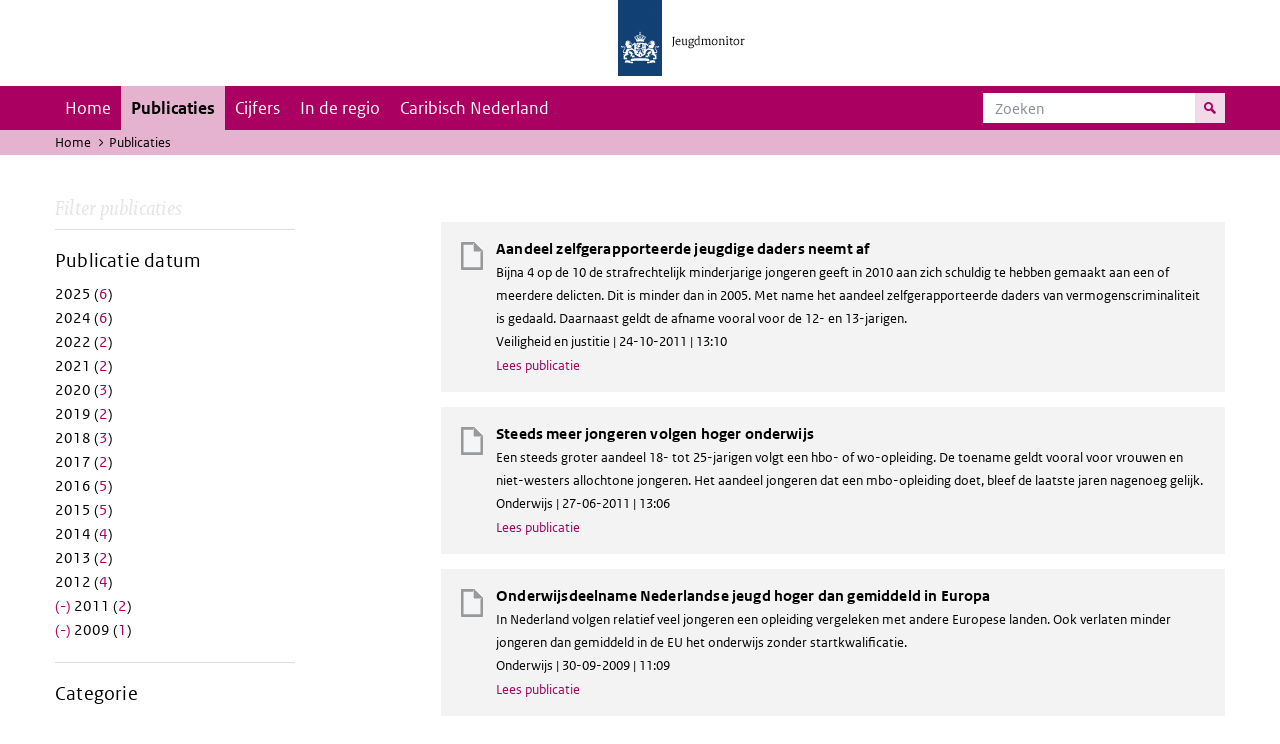

--- FILE ---
content_type: text/html; charset=UTF-8
request_url: https://jeugdmonitor.cbs.nl/publicaties?publicaties_view%5B0%5D=datum%3A2007&publicaties_view%5B1%5D=datum%3A2009&publicaties_view%5B2%5D=datum%3A2011&publicaties_view%5B3%5D=themas%3A3&publicaties_view%5B4%5D=themas%3A5&publicaties_view%5B5%5D=themas%3A12&amp%3Bpublicaties_view%5B1%5D=themas%3A3
body_size: 4291
content:
<!DOCTYPE html>
<html lang="nl" dir="ltr">
  <head>
    <meta charset="utf-8" />
<link rel="canonical" href="https://jeugdmonitor.cbs.nl/publicaties" />
<meta name="Generator" content="Drupal 10 (https://www.drupal.org)" />
<meta name="MobileOptimized" content="width" />
<meta name="HandheldFriendly" content="true" />
<meta name="viewport" content="width=device-width, initial-scale=1.0" />
<meta http-equiv="x-ua-compatible" content="ie=edge" />
<link rel="icon" href="/themes/custom/jeugdmonitor/favicon.ico" type="image/vnd.microsoft.icon" />

    <title>Publicaties | Jeugdmonitor</title>
    <link rel="stylesheet" media="all" href="/themes/contrib/stable/css/system/components/ajax-progress.module.css?suv0ph" />
<link rel="stylesheet" media="all" href="/themes/contrib/stable/css/system/components/align.module.css?suv0ph" />
<link rel="stylesheet" media="all" href="/themes/contrib/stable/css/system/components/autocomplete-loading.module.css?suv0ph" />
<link rel="stylesheet" media="all" href="/themes/contrib/stable/css/system/components/fieldgroup.module.css?suv0ph" />
<link rel="stylesheet" media="all" href="/themes/contrib/stable/css/system/components/container-inline.module.css?suv0ph" />
<link rel="stylesheet" media="all" href="/themes/contrib/stable/css/system/components/clearfix.module.css?suv0ph" />
<link rel="stylesheet" media="all" href="/themes/contrib/stable/css/system/components/details.module.css?suv0ph" />
<link rel="stylesheet" media="all" href="/themes/contrib/stable/css/system/components/hidden.module.css?suv0ph" />
<link rel="stylesheet" media="all" href="/themes/contrib/stable/css/system/components/item-list.module.css?suv0ph" />
<link rel="stylesheet" media="all" href="/themes/contrib/stable/css/system/components/js.module.css?suv0ph" />
<link rel="stylesheet" media="all" href="/themes/contrib/stable/css/system/components/nowrap.module.css?suv0ph" />
<link rel="stylesheet" media="all" href="/themes/contrib/stable/css/system/components/position-container.module.css?suv0ph" />
<link rel="stylesheet" media="all" href="/themes/contrib/stable/css/system/components/progress.module.css?suv0ph" />
<link rel="stylesheet" media="all" href="/themes/contrib/stable/css/system/components/reset-appearance.module.css?suv0ph" />
<link rel="stylesheet" media="all" href="/themes/contrib/stable/css/system/components/resize.module.css?suv0ph" />
<link rel="stylesheet" media="all" href="/themes/contrib/stable/css/system/components/sticky-header.module.css?suv0ph" />
<link rel="stylesheet" media="all" href="/themes/contrib/stable/css/system/components/system-status-counter.css?suv0ph" />
<link rel="stylesheet" media="all" href="/themes/contrib/stable/css/system/components/system-status-report-counters.css?suv0ph" />
<link rel="stylesheet" media="all" href="/themes/contrib/stable/css/system/components/system-status-report-general-info.css?suv0ph" />
<link rel="stylesheet" media="all" href="/themes/contrib/stable/css/system/components/tabledrag.module.css?suv0ph" />
<link rel="stylesheet" media="all" href="/themes/contrib/stable/css/system/components/tablesort.module.css?suv0ph" />
<link rel="stylesheet" media="all" href="/themes/contrib/stable/css/system/components/tree-child.module.css?suv0ph" />
<link rel="stylesheet" media="all" href="/themes/contrib/stable/css/views/views.module.css?suv0ph" />
<link rel="stylesheet" media="all" href="/themes/contrib/classy/css/components/messages.css?suv0ph" />
<link rel="stylesheet" media="all" href="/themes/custom/jeugdmonitor/dist/css/violet.css?suv0ph" />

    
  </head>
  <body>

  <!-- PiwikPro -->
  <script type="text/javascript">
    (function(window, document, dataLayerName, id) {
      window[dataLayerName]=window[dataLayerName]||[],window[dataLayerName].push({start:(new Date).getTime(),event:"stg.start"});var scripts=document.getElementsByTagName('script')[0],tags=document.createElement('script');
      function stgCreateCookie(a,b,c){var d="";if(c){var e=new Date;e.setTime(e.getTime()+24*c*60*60*1e3),d="; expires="+e.toUTCString()}document.cookie=a+"="+b+d+"; path=/"}
      var isStgDebug=(window.location.href.match("stg_debug")||document.cookie.match("stg_debug"))&&!window.location.href.match("stg_disable_debug");stgCreateCookie("stg_debug",isStgDebug?1:"",isStgDebug?14:-1);
      var qP=[];dataLayerName!=="dataLayer"&&qP.push("data_layer_name="+dataLayerName),isStgDebug&&qP.push("stg_debug");var qPString=qP.length>0?("?"+qP.join("&")):"";
      tags.async=!0,tags.src="https://cbs.containers.piwik.pro/"+id+".js"+qPString,scripts.parentNode.insertBefore(tags,scripts);
      !function(a,n,i){a[n]=a[n]||{};for(var c=0;c<i.length;c++)!function(i){a[n][i]=a[n][i]||{},a[n][i].api=a[n][i].api||function(){var a=[].slice.call(arguments,0);"string"==typeof a[0]&&window[dataLayerName].push({event:n+"."+i+":"+a[0],parameters:[].slice.call(arguments,1)})}}(i[c])}(window,"ppms",["tm","cm"]);
    })(window, document, 'dataLayer', '9feb4ceb-f9a0-4f28-a87c-c9ef1b48939c');
  </script>
  <!-- End PiwikPro -->

  <nav id="skipnav" class="skipnav list-group">
    <a href="#navbar-main" class="sr-only sr-only-focusable list-group-item-info">Skip to main navigation</a>
    <a href="#main-content" class="sr-only sr-only-focusable list-group-item-info">Overslaan en naar de inhoud gaan</a>
  </nav>
    
      <div class="dialog-off-canvas-main-canvas" data-off-canvas-main-canvas>
    
    
          <header id="header" class="header">
  <div class="header__logo">
    <div class="header__wrapper">
      <a href="/" ><img src="/themes/custom/jeugdmonitor/dist/images/jeugdmonitor.png" width="137" height="77" alt="Het logo van de rijksoverheid, met de tekst Jeugdmonitor: navigeert naar home"></a>
    </div>
  </div>
</header>
  
          <nav class="navbar navbar-branded navbar-expand-lg">
      <div class="container">
        <button class="navbar-toggler icon-menu" type="button" data-toggle="collapse" data-target="#navbarSupportedContent" aria-controls="navbarSupportedContent" aria-expanded="false" aria-label="Toggle navigation">
          Menu<span class="sr-only">Collapsed</span>
        </button>
        <button class="navbar-toggler icon-zoek" type="button" data-toggle="collapse" data-target="#navbarSupportedContent" aria-controls="navbarSupportedContent" aria-expanded="false" aria-label="Menu tonen/verbergen om te kunnen zoeken">
        </button>
        <div class="collapse navbar-collapse" id="navbarSupportedContent">
                        
        <ul class="navbar-nav mr-auto mt-2 mt-md-0">
                      <li class="nav-item">
                    <a href="/" class="nav-link" data-drupal-link-system-path="&lt;front&gt;">Home</a>
        </li>
                      <li class="nav-item is-active">
                    <a href="/publicaties" title="Overzicht van artikelen en rapporten" class="nav-link is-active" data-drupal-link-system-path="publicaties">Publicaties</a>
        </li>
                      <li class="nav-item">
                    <a href="/cijfers" class="nav-link" data-drupal-link-system-path="node/60">Cijfers</a>
        </li>
                      <li class="nav-item">
                    <a href="/in-de-regio" title="Overzicht op gemeenten toegespitste cijfers en tools." class="nav-link" data-drupal-link-system-path="node/123">In de regio</a>
        </li>
                      <li class="nav-item">
                    <a href="/caribisch-nederland" title="Cijfers en artikelen over Caribisch Nederland" class="nav-link" data-drupal-link-system-path="node/752">Caribisch Nederland</a>
        </li>
          </ul>
  


  

  

          <form action="/zoeken" method="get" class="navbar-search-form order-md-last order-first">
            <div class="navbar-search-form-wrapper">
              <label for="search" class="visually-hidden">Zoeken</label>
              <input class="form-control" id="search" type="search" placeholder="Zoeken">
              <button class="navbar-search-form-btn icon-zoek" type="submit">
                <span class="visually-hidden">Zoek naar inhoud op de website</span>
              </button>
            </div>
          </form>
        </div>
      </div>
    </nav>

  
                      
  <div class="navbar-title">
    <div class="container">
        <div class="navbar-title-breadcrumb">
            <span class="assistive">U bevindt zich hier:</span>
                                                <a href="/">Home</a>
                                                                <span class="navbar-title-breadcrumb-title">Publicaties</span>
                                    </div>
            </div>
</div>

  
  
  
        <div data-drupal-messages-fallback class="hidden"></div>

  

  

    <div class="publicatie">
    <div class="container">
      <div class="publicatie__filters">
        <h2 class="publicatie__header">Filter publicaties</h2>
        <div class="themefilter">
          <h3 class="themefilter__header">Publicatie datum</h3>
                        <ul class="themefilter__list"><li><a href="/publicaties?publicaties_view%5B0%5D=datum%3A2007&amp;publicaties_view%5B1%5D=datum%3A2009&amp;publicaties_view%5B2%5D=datum%3A2011&amp;publicaties_view%5B3%5D=datum%3A2025&amp;publicaties_view%5B4%5D=themas%3A3&amp;publicaties_view%5B5%5D=themas%3A5&amp;publicaties_view%5B6%5D=themas%3A12&amp;amp%3Bpublicaties_view%5B1%5D=themas%3A3" rel="nofollow" data-drupal-facet-item-id="datum-2025" data-drupal-facet-item-value="2025" data-drupal-facet-item-count="6"><span class="themefilter__link">2025 (<span class="themefilter__count">6</span>)</span>
</a></li><li><a href="/publicaties?publicaties_view%5B0%5D=datum%3A2007&amp;publicaties_view%5B1%5D=datum%3A2009&amp;publicaties_view%5B2%5D=datum%3A2011&amp;publicaties_view%5B3%5D=datum%3A2024&amp;publicaties_view%5B4%5D=themas%3A3&amp;publicaties_view%5B5%5D=themas%3A5&amp;publicaties_view%5B6%5D=themas%3A12&amp;amp%3Bpublicaties_view%5B1%5D=themas%3A3" rel="nofollow" data-drupal-facet-item-id="datum-2024" data-drupal-facet-item-value="2024" data-drupal-facet-item-count="6"><span class="themefilter__link">2024 (<span class="themefilter__count">6</span>)</span>
</a></li><li><a href="/publicaties?publicaties_view%5B0%5D=datum%3A2007&amp;publicaties_view%5B1%5D=datum%3A2009&amp;publicaties_view%5B2%5D=datum%3A2011&amp;publicaties_view%5B3%5D=datum%3A2022&amp;publicaties_view%5B4%5D=themas%3A3&amp;publicaties_view%5B5%5D=themas%3A5&amp;publicaties_view%5B6%5D=themas%3A12&amp;amp%3Bpublicaties_view%5B1%5D=themas%3A3" rel="nofollow" data-drupal-facet-item-id="datum-2022" data-drupal-facet-item-value="2022" data-drupal-facet-item-count="2"><span class="themefilter__link">2022 (<span class="themefilter__count">2</span>)</span>
</a></li><li><a href="/publicaties?publicaties_view%5B0%5D=datum%3A2007&amp;publicaties_view%5B1%5D=datum%3A2009&amp;publicaties_view%5B2%5D=datum%3A2011&amp;publicaties_view%5B3%5D=datum%3A2021&amp;publicaties_view%5B4%5D=themas%3A3&amp;publicaties_view%5B5%5D=themas%3A5&amp;publicaties_view%5B6%5D=themas%3A12&amp;amp%3Bpublicaties_view%5B1%5D=themas%3A3" rel="nofollow" data-drupal-facet-item-id="datum-2021" data-drupal-facet-item-value="2021" data-drupal-facet-item-count="2"><span class="themefilter__link">2021 (<span class="themefilter__count">2</span>)</span>
</a></li><li><a href="/publicaties?publicaties_view%5B0%5D=datum%3A2007&amp;publicaties_view%5B1%5D=datum%3A2009&amp;publicaties_view%5B2%5D=datum%3A2011&amp;publicaties_view%5B3%5D=datum%3A2020&amp;publicaties_view%5B4%5D=themas%3A3&amp;publicaties_view%5B5%5D=themas%3A5&amp;publicaties_view%5B6%5D=themas%3A12&amp;amp%3Bpublicaties_view%5B1%5D=themas%3A3" rel="nofollow" data-drupal-facet-item-id="datum-2020" data-drupal-facet-item-value="2020" data-drupal-facet-item-count="3"><span class="themefilter__link">2020 (<span class="themefilter__count">3</span>)</span>
</a></li><li><a href="/publicaties?publicaties_view%5B0%5D=datum%3A2007&amp;publicaties_view%5B1%5D=datum%3A2009&amp;publicaties_view%5B2%5D=datum%3A2011&amp;publicaties_view%5B3%5D=datum%3A2019&amp;publicaties_view%5B4%5D=themas%3A3&amp;publicaties_view%5B5%5D=themas%3A5&amp;publicaties_view%5B6%5D=themas%3A12&amp;amp%3Bpublicaties_view%5B1%5D=themas%3A3" rel="nofollow" data-drupal-facet-item-id="datum-2019" data-drupal-facet-item-value="2019" data-drupal-facet-item-count="2"><span class="themefilter__link">2019 (<span class="themefilter__count">2</span>)</span>
</a></li><li><a href="/publicaties?publicaties_view%5B0%5D=datum%3A2007&amp;publicaties_view%5B1%5D=datum%3A2009&amp;publicaties_view%5B2%5D=datum%3A2011&amp;publicaties_view%5B3%5D=datum%3A2018&amp;publicaties_view%5B4%5D=themas%3A3&amp;publicaties_view%5B5%5D=themas%3A5&amp;publicaties_view%5B6%5D=themas%3A12&amp;amp%3Bpublicaties_view%5B1%5D=themas%3A3" rel="nofollow" data-drupal-facet-item-id="datum-2018" data-drupal-facet-item-value="2018" data-drupal-facet-item-count="3"><span class="themefilter__link">2018 (<span class="themefilter__count">3</span>)</span>
</a></li><li><a href="/publicaties?publicaties_view%5B0%5D=datum%3A2007&amp;publicaties_view%5B1%5D=datum%3A2009&amp;publicaties_view%5B2%5D=datum%3A2011&amp;publicaties_view%5B3%5D=datum%3A2017&amp;publicaties_view%5B4%5D=themas%3A3&amp;publicaties_view%5B5%5D=themas%3A5&amp;publicaties_view%5B6%5D=themas%3A12&amp;amp%3Bpublicaties_view%5B1%5D=themas%3A3" rel="nofollow" data-drupal-facet-item-id="datum-2017" data-drupal-facet-item-value="2017" data-drupal-facet-item-count="2"><span class="themefilter__link">2017 (<span class="themefilter__count">2</span>)</span>
</a></li><li><a href="/publicaties?publicaties_view%5B0%5D=datum%3A2007&amp;publicaties_view%5B1%5D=datum%3A2009&amp;publicaties_view%5B2%5D=datum%3A2011&amp;publicaties_view%5B3%5D=datum%3A2016&amp;publicaties_view%5B4%5D=themas%3A3&amp;publicaties_view%5B5%5D=themas%3A5&amp;publicaties_view%5B6%5D=themas%3A12&amp;amp%3Bpublicaties_view%5B1%5D=themas%3A3" rel="nofollow" data-drupal-facet-item-id="datum-2016" data-drupal-facet-item-value="2016" data-drupal-facet-item-count="5"><span class="themefilter__link">2016 (<span class="themefilter__count">5</span>)</span>
</a></li><li><a href="/publicaties?publicaties_view%5B0%5D=datum%3A2007&amp;publicaties_view%5B1%5D=datum%3A2009&amp;publicaties_view%5B2%5D=datum%3A2011&amp;publicaties_view%5B3%5D=datum%3A2015&amp;publicaties_view%5B4%5D=themas%3A3&amp;publicaties_view%5B5%5D=themas%3A5&amp;publicaties_view%5B6%5D=themas%3A12&amp;amp%3Bpublicaties_view%5B1%5D=themas%3A3" rel="nofollow" data-drupal-facet-item-id="datum-2015" data-drupal-facet-item-value="2015" data-drupal-facet-item-count="5"><span class="themefilter__link">2015 (<span class="themefilter__count">5</span>)</span>
</a></li><li><a href="/publicaties?publicaties_view%5B0%5D=datum%3A2007&amp;publicaties_view%5B1%5D=datum%3A2009&amp;publicaties_view%5B2%5D=datum%3A2011&amp;publicaties_view%5B3%5D=datum%3A2014&amp;publicaties_view%5B4%5D=themas%3A3&amp;publicaties_view%5B5%5D=themas%3A5&amp;publicaties_view%5B6%5D=themas%3A12&amp;amp%3Bpublicaties_view%5B1%5D=themas%3A3" rel="nofollow" data-drupal-facet-item-id="datum-2014" data-drupal-facet-item-value="2014" data-drupal-facet-item-count="4"><span class="themefilter__link">2014 (<span class="themefilter__count">4</span>)</span>
</a></li><li><a href="/publicaties?publicaties_view%5B0%5D=datum%3A2007&amp;publicaties_view%5B1%5D=datum%3A2009&amp;publicaties_view%5B2%5D=datum%3A2011&amp;publicaties_view%5B3%5D=datum%3A2013&amp;publicaties_view%5B4%5D=themas%3A3&amp;publicaties_view%5B5%5D=themas%3A5&amp;publicaties_view%5B6%5D=themas%3A12&amp;amp%3Bpublicaties_view%5B1%5D=themas%3A3" rel="nofollow" data-drupal-facet-item-id="datum-2013" data-drupal-facet-item-value="2013" data-drupal-facet-item-count="2"><span class="themefilter__link">2013 (<span class="themefilter__count">2</span>)</span>
</a></li><li><a href="/publicaties?publicaties_view%5B0%5D=datum%3A2007&amp;publicaties_view%5B1%5D=datum%3A2009&amp;publicaties_view%5B2%5D=datum%3A2011&amp;publicaties_view%5B3%5D=datum%3A2012&amp;publicaties_view%5B4%5D=themas%3A3&amp;publicaties_view%5B5%5D=themas%3A5&amp;publicaties_view%5B6%5D=themas%3A12&amp;amp%3Bpublicaties_view%5B1%5D=themas%3A3" rel="nofollow" data-drupal-facet-item-id="datum-2012" data-drupal-facet-item-value="2012" data-drupal-facet-item-count="4"><span class="themefilter__link">2012 (<span class="themefilter__count">4</span>)</span>
</a></li><li><a href="/publicaties?publicaties_view%5B0%5D=datum%3A2007&amp;publicaties_view%5B1%5D=datum%3A2009&amp;publicaties_view%5B2%5D=themas%3A3&amp;publicaties_view%5B3%5D=themas%3A5&amp;publicaties_view%5B4%5D=themas%3A12&amp;amp%3Bpublicaties_view%5B1%5D=themas%3A3" rel="nofollow" class="is-active" data-drupal-facet-item-id="datum-2011" data-drupal-facet-item-value="2011" data-drupal-facet-item-count="2">  <span class="facet-item__status js-facet-deactivate">(-)</span>
<span class="themefilter__link">2011 (<span class="themefilter__count">2</span>)</span>
</a></li><li><a href="/publicaties?publicaties_view%5B0%5D=datum%3A2007&amp;publicaties_view%5B1%5D=datum%3A2011&amp;publicaties_view%5B2%5D=themas%3A3&amp;publicaties_view%5B3%5D=themas%3A5&amp;publicaties_view%5B4%5D=themas%3A12&amp;amp%3Bpublicaties_view%5B1%5D=themas%3A3" rel="nofollow" class="is-active" data-drupal-facet-item-id="datum-2009" data-drupal-facet-item-value="2009" data-drupal-facet-item-count="1">  <span class="facet-item__status js-facet-deactivate">(-)</span>
<span class="themefilter__link">2009 (<span class="themefilter__count">1</span>)</span>
</a></li></ul>

                  </div>
        <div class="themefilter">
          <h3 class="themefilter__header">Categorie</h3>
                            
                                                                                  
<ul class="themefilter__list themefilter--top"><li><a href="/publicaties?publicaties_view%5B0%5D=datum%3A2007&amp;publicaties_view%5B1%5D=datum%3A2009&amp;publicaties_view%5B2%5D=datum%3A2011&amp;publicaties_view%5B3%5D=themas%3A1&amp;publicaties_view%5B4%5D=themas%3A3&amp;publicaties_view%5B5%5D=themas%3A5&amp;publicaties_view%5B6%5D=themas%3A12&amp;amp%3Bpublicaties_view%5B1%5D=themas%3A3" rel="nofollow" data-drupal-facet-item-id="themas-1" data-drupal-facet-item-value="1" data-drupal-facet-item-count="13"><span class="themefilter__link">Jongeren en gezin (<span class="themefilter__count">13</span>)</span>
</a></li><li><a href="/publicaties?publicaties_view%5B0%5D=datum%3A2007&amp;publicaties_view%5B1%5D=datum%3A2009&amp;publicaties_view%5B2%5D=datum%3A2011&amp;publicaties_view%5B3%5D=themas%3A2&amp;publicaties_view%5B4%5D=themas%3A3&amp;publicaties_view%5B5%5D=themas%3A5&amp;publicaties_view%5B6%5D=themas%3A12&amp;amp%3Bpublicaties_view%5B1%5D=themas%3A3" rel="nofollow" data-drupal-facet-item-id="themas-2" data-drupal-facet-item-value="2" data-drupal-facet-item-count="1"><span class="themefilter__link">Gezondheid en welzijn (<span class="themefilter__count">1</span>)</span>
</a></li><li><a href="/publicaties?publicaties_view%5B0%5D=datum%3A2007&amp;publicaties_view%5B1%5D=datum%3A2009&amp;publicaties_view%5B2%5D=datum%3A2011&amp;publicaties_view%5B3%5D=themas%3A5&amp;publicaties_view%5B4%5D=themas%3A12&amp;amp%3Bpublicaties_view%5B1%5D=themas%3A3" rel="nofollow" class="is-active" data-drupal-facet-item-id="themas-3" data-drupal-facet-item-value="3" data-drupal-facet-item-count="2">  <span class="facet-item__status js-facet-deactivate">(-)</span>
<span class="themefilter__link">Onderwijs (<span class="themefilter__count">2</span>)</span>
</a></li><li><a href="/publicaties?publicaties_view%5B0%5D=datum%3A2007&amp;publicaties_view%5B1%5D=datum%3A2009&amp;publicaties_view%5B2%5D=datum%3A2011&amp;publicaties_view%5B3%5D=themas%3A3&amp;publicaties_view%5B4%5D=themas%3A4&amp;publicaties_view%5B5%5D=themas%3A5&amp;publicaties_view%5B6%5D=themas%3A12&amp;amp%3Bpublicaties_view%5B1%5D=themas%3A3" rel="nofollow" data-drupal-facet-item-id="themas-4" data-drupal-facet-item-value="4" data-drupal-facet-item-count="2"><span class="themefilter__link">Arbeid (<span class="themefilter__count">2</span>)</span>
</a></li><li><a href="/publicaties?publicaties_view%5B0%5D=datum%3A2007&amp;publicaties_view%5B1%5D=datum%3A2009&amp;publicaties_view%5B2%5D=datum%3A2011&amp;publicaties_view%5B3%5D=themas%3A3&amp;publicaties_view%5B4%5D=themas%3A12&amp;amp%3Bpublicaties_view%5B1%5D=themas%3A3" rel="nofollow" class="is-active" data-drupal-facet-item-id="themas-5" data-drupal-facet-item-value="5" data-drupal-facet-item-count="1">  <span class="facet-item__status js-facet-deactivate">(-)</span>
<span class="themefilter__link">Veiligheid en justitie (<span class="themefilter__count">1</span>)</span>
</a></li></ul>

                  </div>
      </div>

      <div class="publicatie__results">
                    <div class="view view-publicaties view-id-publicaties view-display-id-publicaties js-view-dom-id-db84c799b371cfaca109d73ed91af9ff45428d98e5b9db7d1d1421eeae062f07">

      <div class="searchpagination">
      
    </div>
  
          <div class="views-row"><div class="publicatieresults__item">
  <h3 class="publicatieresults__header"><span class="field field--name-title field--type-string field--label-hidden">Aandeel zelfgerapporteerde jeugdige daders neemt af</span>
</h3>
  <p class="publicatieresults__intro">
        


    Bijna 4 op de 10 de strafrechtelijk minderjarige jongeren geeft in 2010 aan zich schuldig te hebben gemaakt aan een of meerdere delicten. Dit is minder dan in 2005. Met name het aandeel zelfgerapporteerde daders van vermogenscriminaliteit is gedaald. Daarnaast geldt de afname vooral voor de 12- en 13-jarigen.


      </p>
  <p class="publicatieresults__meta">  Veiligheid en justitie
 | 24-10-2011 | 13:10</p>
  <a class="publicatieresults__link" href="/publicaties/Aandeel%20zelfgerapporteerde%20jeugdige%20daders%20neemt%20af">Lees publicatie</a>
</div>
</div>
    <div class="views-row"><div class="publicatieresults__item">
  <h3 class="publicatieresults__header"><span class="field field--name-title field--type-string field--label-hidden">Steeds meer jongeren volgen hoger onderwijs</span>
</h3>
  <p class="publicatieresults__intro">
        


    Een steeds groter aandeel 18- tot 25-jarigen volgt een hbo- of wo-opleiding. De toename geldt vooral voor vrouwen en niet-westers allochtone jongeren. Het aandeel jongeren dat een mbo-opleiding doet, bleef de laatste jaren nagenoeg gelijk.


      </p>
  <p class="publicatieresults__meta">  Onderwijs
 | 27-06-2011 | 13:06</p>
  <a class="publicatieresults__link" href="/index.php/publicaties/Steeds%20meer%20jongeren%20volgen%20hoger%20onderwijs">Lees publicatie</a>
</div>
</div>
    <div class="views-row"><div class="publicatieresults__item">
  <h3 class="publicatieresults__header"><span class="field field--name-title field--type-string field--label-hidden">Onderwijsdeelname Nederlandse jeugd hoger dan gemiddeld in Europa</span>
</h3>
  <p class="publicatieresults__intro">
        


    In Nederland volgen relatief veel jongeren een opleiding vergeleken met andere Europese landen. Ook verlaten minder jongeren dan gemiddeld in de EU het onderwijs zonder startkwalificatie.


      </p>
  <p class="publicatieresults__meta">  Onderwijs
 | 30-09-2009 | 11:09</p>
  <a class="publicatieresults__link" href="/index.php/publicaties/Onderwijsdeelname%20Nederlandse%20jeugd%20hoger%20dan%20gemiddeld%20in%20Europa">Lees publicatie</a>
</div>
</div>

  
      <div class="searchpagination">
      
    </div>
  </div>


  
  
      </div>
    </div>
  </div>

        <footer>
    <div class="container">
                    
                      <div class="column">
          <h2>Service</h2>
                      <ul>
                          <li>
                <a href="/Vraag-en-antwoord">Vraag en antwoord</a>

                              </li>
                          <li>
                <a href="/contact">Contact</a>

                              </li>
                        <ul>
                  </div>
              <div class="column">
          <h2>Help</h2>
                      <ul>
                          <li>
                <a href="/over-deze-site">Over deze site</a>

                              </li>
                          <li>
                <a href="/onderzoeksbeschrijvingen">Onderzoeksbeschrijvingen</a>

                              </li>
                          <li>
                <a href="/begrippen-en-toelichtingen">Begrippen en toelichtingen</a>

                              </li>
                          <li>
                <a href="/relevante-links">Relevante links</a>

                              </li>
                        <ul>
                  </div>
            


  

  
    </div>

    <div class="languages">
      <div class="container">
        <ul>
                      <li class="selected">
                Nederlands
            </li>
            <li>
              <a href="/en/" lang="nl">English</a>
            </li>
                  </ul>
      </div>
    </div>

        <div class="credits">
      <div class="container">
        Door:
        <a href="https://www.cbs.nl" title="Centraal Bureau voor de Statistiek">CBS</a> en
        <a href="https://www.rijksoverheid.nl/ministeries/ministerie-van-volksgezondheid-welzijn-en-sport" title="Ministerie van Volksgezondheid, Welzijn en Sport">VWS</a>
      </div>
    </div>
      </footer>
  

  </div>

    
    <script type="application/json" data-drupal-selector="drupal-settings-json">{"path":{"baseUrl":"\/","pathPrefix":"","currentPath":"publicaties","currentPathIsAdmin":false,"isFront":false,"currentLanguage":"nl","currentQuery":{"amp;publicaties_view":{"1":"themas:3"},"publicaties_view":["datum:2007","datum:2009","datum:2011","themas:3","themas:5","themas:12"]}},"pluralDelimiter":"\u0003","suppressDeprecationErrors":true,"user":{"uid":0,"permissionsHash":"565373debbe06c9d75ff283f13fc74c53fc928cbe0c5c3883d59b732d0f743fb"}}</script>
<script src="/core/assets/vendor/jquery/jquery.min.js?v=3.7.1"></script>
<script src="/core/assets/vendor/once/once.min.js?v=1.0.1"></script>
<script src="/sites/default/files/languages/nl_akhAc96w8N7AkEj5io2t2X2FjSBduDBvVRLpeRxo6Io.js?suv0ph"></script>
<script src="/core/misc/drupalSettingsLoader.js?v=10.2.11"></script>
<script src="/core/misc/drupal.js?v=10.2.11"></script>
<script src="/core/misc/drupal.init.js?v=10.2.11"></script>
<script src="/themes/custom/jeugdmonitor/dist/js/bootstrap.js?suv0ph"></script>
<script src="/themes/custom/jeugdmonitor/dist/js/main.js?suv0ph"></script>
<script src="/themes/custom/jeugdmonitor/build/arrayFrom.js?v=1.x"></script>
<script src="/themes/custom/jeugdmonitor/build/runtime.js?v=1.7.x"></script>
<script src="/themes/custom/jeugdmonitor/build/fotowaaier.js?v=1.7.x"></script>
<script src="/modules/contrib/facets/js/base-widget.js?v=10.2.11"></script>
<script src="/modules/contrib/facets/js/link-widget.js?v=10.2.11"></script>

  </body>
</html>


--- FILE ---
content_type: application/javascript; charset=utf-8
request_url: https://cbs.containers.piwik.pro/9feb4ceb-f9a0-4f28-a87c-c9ef1b48939c.js
body_size: 70265
content:
/**
 * All rights reserved to Piwik PRO, Poland, since 2015
 */

(function(stg,initial){stg=window.sevenTag=stg||{};stg.variables=initial.variables;stg.triggers=initial.triggers;stg.tags=initial.tags;stg.configuration=initial.configuration;stg.consentSettings=initial.consentSettings;stg.consentTemplatesSettings=initial.consentTemplatesSettings;}(window.sevenTag,{"variables":[{"id":"18c827bd-43e2-409a-a25d-cd8b0f6b95f7","name":"View within session","type":{"collector_name":"cookie"},"value":"firstVisit","options":[],"virtual":true,"metaSiteId":null},{"id":"6fa9617f-00b8-4bed-8112-ccbb32033c74","name":"External referrer","type":{"collector_name":"url"},"value":"externalReferrer","options":[],"virtual":true,"metaSiteId":null},{"id":"028f3993-dc39-4ad1-8602-f6345c91f3bb","name":"Form Name","type":{"collector_name":"data_layer"},"value":"elementName","options":[],"virtual":true,"metaSiteId":null},{"id":"46505189-34d1-4d98-8418-bd827c3a7c57","name":"CDP Audience","type":{"collector_name":"cdp_audience"},"value":"cdpAudience","options":[],"virtual":true,"metaSiteId":null},{"id":"c98aff1e-a24a-4ab7-bad4-d7e0f056b42e","name":"History state","type":{"collector_name":"data_layer"},"value":"newHistoryState","options":[],"virtual":true,"metaSiteId":null},{"id":"42ff090e-f97c-45b5-8625-21ae26891382","name":"Page Hostname","type":{"collector_name":"url"},"value":"hostname","options":[],"virtual":true,"metaSiteId":null},{"id":"78fec807-3991-4fbc-ad57-238a6960d0b7","name":"Traffic source","type":{"collector_name":"url"},"value":"trafficSource","options":[],"virtual":true,"metaSiteId":null},{"id":"44ef5a4b-4009-4f66-8fb4-c8137c0ed1b0","name":"Old history fragment","type":{"collector_name":"data_layer"},"value":"oldHistoryFragment","options":[],"virtual":true,"metaSiteId":null},{"id":"b1504526-de0d-4c27-9ff0-1ee7734561ed","name":"Form ID","type":{"collector_name":"data_layer"},"value":"elementId","options":[],"virtual":true,"metaSiteId":null},{"id":"67ed6060-eace-4370-8ede-a083f7c909f1","name":"Page Url","type":{"collector_name":"url"},"value":"href","options":[],"virtual":true,"metaSiteId":null},{"id":"d7c47336-342d-4c9b-b35a-fa13f238ca44","name":"Form Classes","type":{"collector_name":"data_layer"},"value":"elementClasses","options":[],"virtual":true,"metaSiteId":null},{"id":"caf01b44-cdbf-4a7e-a7e8-0150744b4e32","name":"History source","type":{"collector_name":"data_layer"},"value":"historySource","options":[],"virtual":true,"metaSiteId":null},{"id":"e1e2b185-464f-4eb5-8575-feec34c5e281","name":"Page Path","type":{"collector_name":"url"},"value":"pathname","options":[],"virtual":true,"metaSiteId":null},{"id":"67f49c79-bab6-4b0f-95c8-3bf624b6398f","name":"Consents","type":{"collector_name":"data_layer"},"value":"consents","options":[],"virtual":true,"metaSiteId":null},{"id":"efc09356-e1f2-40f7-8a0a-4c454429e678","name":"Click Classes","type":{"collector_name":"data_layer"},"value":"elementClasses","options":[],"virtual":true,"metaSiteId":null},{"id":"db5a673e-dabe-4dfa-908c-d08b369d08c9","name":"Click Element","type":{"collector_name":"data_layer"},"value":"elementSelector","options":[],"virtual":true,"metaSiteId":null},{"id":"a489adb8-f2cf-4a09-8b7a-e6a048b943d7","name":"Old history state","type":{"collector_name":"data_layer"},"value":"oldHistoryState","options":[],"virtual":true,"metaSiteId":null},{"id":"c2fe42d6-2cbc-45d0-b4df-af92fdbdc2fc","name":"Leave content","type":{"collector_name":"data_layer"},"value":"edge","options":[],"virtual":true,"metaSiteId":null},{"id":"f39468e9-ae2d-4e58-9e2c-73a4d44add6f","name":"Click ID","type":{"collector_name":"data_layer"},"value":"elementId","options":[],"virtual":true,"metaSiteId":null},{"id":"a9a87b7d-d565-433d-8090-df9d80bf91f5","name":"Page Scroll","type":{"collector_name":"document"},"value":"pageScroll","options":[],"virtual":true,"metaSiteId":null},{"id":"7dead2a9-5804-4cdd-8d73-b04d338952e9","name":"Found Elements","type":{"collector_name":"data_layer"},"value":"foundElements","options":[],"virtual":true,"metaSiteId":null},{"id":"8530b589-aaac-42e4-b4c0-dfeef1360ee5","name":"Referrer","type":{"collector_name":"document"},"value":"referrer","options":[],"virtual":true,"metaSiteId":null},{"id":"efd3558a-714d-4b33-9edd-2bbeb0b5eaf7","name":"Click Url","type":{"collector_name":"data_layer"},"value":"elementUrl","options":[],"virtual":true,"metaSiteId":null},{"id":"d76335ca-0ae1-4540-8b7e-5ff7acb0d14f","name":"Returning Visitor","type":{"collector_name":"cookie"},"value":"returningVisitor","options":[],"virtual":true,"metaSiteId":null},{"id":"d462fb15-d23c-40e2-bc54-494377accccb","name":"History fragment","type":{"collector_name":"url"},"value":"hash","options":[],"virtual":true,"metaSiteId":null},{"id":"a3f51ab7-ea76-4adc-a839-a32d392df37c","name":"Campaign","type":{"collector_name":"url"},"value":"campaign","options":[],"virtual":true,"metaSiteId":null},{"id":"977a1f9d-4fdb-43bf-9549-bdf68a7b69a6","name":"Event","type":{"collector_name":"data_layer"},"value":"event","options":[],"virtual":true,"metaSiteId":null},{"id":"0e45761b-d00d-4b18-88c1-eb8fc233d3da","name":"Form Url","type":{"collector_name":"data_layer"},"value":"elementUrl","options":[],"virtual":true,"metaSiteId":null},{"id":"4a3cbab8-e239-44ca-b1c9-6c1bc5cc3fbd","name":"Time on website","type":{"collector_name":"data_layer"},"value":"timeOnWebsite","options":[],"virtual":true,"metaSiteId":null}],"configuration":{"cookies_enabled":true,"app_cookies_enabled":true,"id":"9feb4ceb-f9a0-4f28-a87c-c9ef1b48939c","host":"cbs.containers.piwik.pro","delay":500,"consent_manager_privacy_templates_url":"https://cbs.piwik.pro/9feb4ceb-f9a0-4f28-a87c-c9ef1b48939c/privacy-templates.json","consent_manager_privacy_widgets_url":"https://cbs.piwik.pro/9feb4ceb-f9a0-4f28-a87c-c9ef1b48939c/privacy-widgets.json","consent_request_tracker_url":"https://cbs.piwik.pro/consent/collect","cdp_api_fetch_audiences_url":"https://cbs.piwik.pro/api/cdp/profiles/public/v1/app/9feb4ceb-f9a0-4f28-a87c-c9ef1b48939c/profile/{visitor_id}/audiences"},"consentSettings":{"user_mode_enabled":false,"data_anonymization_mode":"session_cookie_id","cookie_expiration_period":31536000,"cookie_domains":[],"consent_enabled":false,"data_anonymization_enabled":true,"cookie_domains_enabled":false,"cookie_stale_period":-1},"triggers":[{"id":"1c629007-3cd6-4277-b367-8b70c9393d99","type":"page_view","name":"All page views","conditions":[{"id":"1c629007-3cd6-4277-b367-8b70c9393d99","variable":"977a1f9d-4fdb-43bf-9549-bdf68a7b69a6","action":"equals","value":"stg.pageView","options":[]}],"virtual":false,"metaSiteId":null,"tagIds":["9feb4ceb-f9a0-4f28-a87c-c9ef1b48939c"]}],"consentTemplatesSettings":{"default_language":"en","powered_by_enabled":true,"languages":{"de":{"de":"Deutsch","en":"Englisch","fi":"Finnisch","fr":"Französisch","nl":"Niederländisch","pl":"Polnisch","pt":"Portugiesisch","es":"Spanisch"},"en":{"nl":"Dutch","en":"English","fi":"Finnish","fr":"French","de":"German","pl":"Polish","pt":"Portuguese","es":"Spanish"},"es":{"de":"Alemán","es":"Español","fi":"Finés","fr":"Francés","en":"Inglés","nl":"Neerlandés","pl":"Polaco","pt":"Portugués"},"fi":{"en":"Englanti","es":"Espanja","nl":"Hollanti","pt":"Portugali","pl":"Puola","fr":"Ranska","de":"Saksa","fi":"Suomi"},"fr":{"de":"Allemand","en":"Anglais","es":"Espagnol","fi":"Finnois","fr":"Français","nl":"Néerlandais","pl":"Polonais","pt":"Portugais"},"nl":{"de":"Duits","en":"Engels","fi":"Fins","fr":"Frans","nl":"Nederlands","pl":"Pools","pt":"Portugees","es":"Spaans"},"pl":{"en":"Angielski","fi":"Fiński","fr":"Francuski","es":"Hiszpański","nl":"Niderlandzki","de":"Niemiecki","pl":"Polski","pt":"Portugalski"},"pt":{"de":"Alemão","es":"Espanhol","fi":"Finlandês","fr":"Francês","nl":"Holandês","en":"Inglês","pl":"Polonês","pt":"Português"}},"consent_form_variant":"bottom_bar","reminder_enabled":true,"reminder_widget_variant":"corner_button"},"tags":{"9feb4ceb-f9a0-4f28-a87c-c9ef1b48939c":{"id":"9feb4ceb-f9a0-4f28-a87c-c9ef1b48939c","name":"Piwik PRO","code":"<script type=\"text/javascript\">\n    var _paq = _paq || [];\n    _paq.push(['setTrackingSource', 'jstc_tm']);\n    _paq.push(['enableLinkTracking']);\n    _paq.push(['setIpTracking', true]);\n    _paq.push(['setDomains', ['jeugdmonitor.cbs.nl', 'jeugdmonitor.cbs.nl/', 'jeugdmonitor-prod.cbs.nl', 'jeugdmonitor-prod.cbs.nl']]);\n    _paq.push(['enableHeartBeatTimer']);\n    _paq.push(['setSecureCookie', 1]);\n    _paq.push(['trackPageView']);\n    _paq.push(['enableJSErrorTracking']);\n    (function(p,i,w,ik) {\n        var g=ik.createElement('script'),s=ik.getElementsByTagName('script')[0];\n        _paq.push(['setTrackerUrl', p]);\n        _paq.push(['setSiteId', w]);\n        g.type='text/javascript';g.async=true;g.defer=true;g.src=i;s.parentNode.insertBefore(g,s);\n    })('https://cbs.piwik.pro/ppms.php','https://cbs.piwik.pro/ppms.js','9feb4ceb\\u002Df9a0\\u002D4f28\\u002Da87c\\u002Dc9ef1b48939c',document)\n</script>\n","consentType":"analytics","template":"piwik","documentWrite":false,"disableInDebugMode":false,"respectVisitorsPrivacy":false,"scheduler":{"date_ranges":[],"times_of_day":[]},"priority":0,"virtual":false,"metaSiteId":null,"triggerIds":["1c629007-3cd6-4277-b367-8b70c9393d99"]}}}));
/*! For license information please see container.js.LICENSE.txt */
!function(){var e={204:function(e){var t;t=function(){return function(e){var t={};function n(r){if(t[r])return t[r].exports;var i=t[r]={exports:{},id:r,loaded:!1};return e[r].call(i.exports,i,i.exports,n),i.loaded=!0,i.exports}return n.m=e,n.c=t,n.p="",n(0)}([function(e,t,n){"use strict";var r,i=(r=n(1))&&r.__esModule?r:{default:r};e.exports=i.default},function(e,t,n){"use strict";t.__esModule=!0;var r=Object.assign||function(e){for(var t=1;t<arguments.length;t++){var n=arguments[t];for(var r in n)Object.prototype.hasOwnProperty.call(n,r)&&(e[r]=n[r])}return e};t.default=h;var i,o=(i=n(2))&&i.__esModule?i:{default:i},a=function(e){if(e&&e.__esModule)return e;var t={};if(null!=e)for(var n in e)Object.prototype.hasOwnProperty.call(e,n)&&(t[n]=e[n]);return t.default=e,t}(n(4));function s(){}var c={afterAsync:s,afterDequeue:s,afterStreamStart:s,afterWrite:s,autoFix:!0,beforeEnqueue:s,beforeWriteToken:function(e){return e},beforeWrite:function(e){return e},done:s,error:function(e){throw new Error(e.msg)},releaseAsync:!1},u=0,l=[],d=null;function p(){var e=l.shift();if(e){var t=a.last(e);t.afterDequeue(),e.stream=f.apply(void 0,e),t.afterStreamStart()}}function f(e,t,n){(d=new o.default(e,n)).id=u++,d.name=n.name||d.id,h.streams[d.name]=d;var i=e.ownerDocument,a={close:i.close,open:i.open,write:i.write,writeln:i.writeln};function c(e){e=n.beforeWrite(e),d.write(e),n.afterWrite(e)}r(i,{close:s,open:s,write:function(){for(var e=arguments.length,t=Array(e),n=0;n<e;n++)t[n]=arguments[n];return c(t.join(""))},writeln:function(){for(var e=arguments.length,t=Array(e),n=0;n<e;n++)t[n]=arguments[n];return c(t.join("")+"\n")}});var l=d.win.onerror||s;return d.win.onerror=function(e,t,r){n.error({msg:e+" - "+t+": "+r}),l.apply(d.win,[e,t,r])},d.write(t,(function(){r(i,a),d.win.onerror=l,n.done(),d=null,p()})),d}function h(e,t,n){if(a.isFunction(n))n={done:n};else if("clear"===n)return l=[],d=null,void(u=0);n=a.defaults(n,c);var r=[e=/^#/.test(e)?window.document.getElementById(e.substr(1)):e.jquery?e[0]:e,t,n];return e.postscribe={cancel:function(){r.stream?r.stream.abort():r[1]=s}},n.beforeEnqueue(r),l.push(r),d||p(),e.postscribe}r(h,{streams:{},queue:l,WriteStream:o.default})},function(e,t,n){"use strict";t.__esModule=!0;var r,i=Object.assign||function(e){for(var t=1;t<arguments.length;t++){var n=arguments[t];for(var r in n)Object.prototype.hasOwnProperty.call(n,r)&&(e[r]=n[r])}return e},o=(r=n(3))&&r.__esModule?r:{default:r},a=function(e){if(e&&e.__esModule)return e;var t={};if(null!=e)for(var n in e)Object.prototype.hasOwnProperty.call(e,n)&&(t[n]=e[n]);return t.default=e,t}(n(4)),s="data-ps-",c="ps-style",u="ps-script";function l(e,t){var n=s+t,r=e.getAttribute(n);return a.existy(r)?String(r):r}function d(e,t){var n=arguments.length>2&&void 0!==arguments[2]?arguments[2]:null,r=s+t;a.existy(n)&&""!==n?e.setAttribute(r,n):e.removeAttribute(r)}var p=function(){function e(t){var n=arguments.length>1&&void 0!==arguments[1]?arguments[1]:{};!function(e,t){if(!(e instanceof t))throw new TypeError("Cannot call a class as a function")}(this,e),this.root=t,this.options=n,this.doc=t.ownerDocument,this.win=this.doc.defaultView||this.doc.parentWindow,this.parser=new o.default("",{autoFix:n.autoFix}),this.actuals=[t],this.proxyHistory="",this.proxyRoot=this.doc.createElement(t.nodeName),this.scriptStack=[],this.writeQueue=[],d(this.proxyRoot,"proxyof",0)}return e.prototype.write=function(){var e;for((e=this.writeQueue).push.apply(e,arguments);!this.deferredRemote&&this.writeQueue.length;){var t=this.writeQueue.shift();a.isFunction(t)?this._callFunction(t):this._writeImpl(t)}},e.prototype._callFunction=function(e){var t={type:"function",value:e.name||e.toString()};this._onScriptStart(t),e.call(this.win,this.doc),this._onScriptDone(t)},e.prototype._writeImpl=function(e){this.parser.append(e);for(var t=void 0,n=void 0,r=void 0,i=[];(t=this.parser.readToken())&&!(n=a.isScript(t))&&!(r=a.isStyle(t));)(t=this.options.beforeWriteToken(t))&&i.push(t);i.length>0&&this._writeStaticTokens(i),n&&this._handleScriptToken(t),r&&this._handleStyleToken(t)},e.prototype._writeStaticTokens=function(e){var t=this._buildChunk(e);return t.actual?(t.html=this.proxyHistory+t.actual,this.proxyHistory+=t.proxy,this.proxyRoot.innerHTML=t.html,this._walkChunk(),t):null},e.prototype._buildChunk=function(e){for(var t=this.actuals.length,n=[],r=[],i=[],o=e.length,a=0;a<o;a++){var l=e[a],d=l.toString();if(n.push(d),l.attrs){if(!/^noscript$/i.test(l.tagName)){var p=t++;r.push(d.replace(/(\/?>)/," "+s+"id="+p+" $1")),l.attrs.id!==u&&l.attrs.id!==c&&i.push("atomicTag"===l.type?"":"<"+l.tagName+" "+s+"proxyof="+p+(l.unary?" />":">"))}}else r.push(d),i.push("endTag"===l.type?d:"")}return{tokens:e,raw:n.join(""),actual:r.join(""),proxy:i.join("")}},e.prototype._walkChunk=function(){for(var e=void 0,t=[this.proxyRoot];a.existy(e=t.shift());){var n=1===e.nodeType;if(!n||!l(e,"proxyof")){n&&(this.actuals[l(e,"id")]=e,d(e,"id"));var r=e.parentNode&&l(e.parentNode,"proxyof");r&&this.actuals[r].appendChild(e)}t.unshift.apply(t,a.toArray(e.childNodes))}},e.prototype._handleScriptToken=function(e){var t=this,n=this.parser.clear();n&&this.writeQueue.unshift(n),e.src=e.attrs.src||e.attrs.SRC,(e=this.options.beforeWriteToken(e))&&(e.src&&this.scriptStack.length?this.deferredRemote=e:this._onScriptStart(e),this._writeScriptToken(e,(function(){t._onScriptDone(e)})))},e.prototype._handleStyleToken=function(e){var t=this.parser.clear();t&&this.writeQueue.unshift(t),e.type=e.attrs.type||e.attrs.TYPE||"text/css",(e=this.options.beforeWriteToken(e))&&this._writeStyleToken(e),t&&this.write()},e.prototype._writeStyleToken=function(e){var t=this._buildStyle(e);this._insertCursor(t,c),e.content&&(t.styleSheet&&!t.sheet?t.styleSheet.cssText=e.content:t.appendChild(this.doc.createTextNode(e.content)))},e.prototype._buildStyle=function(e){var t=this.doc.createElement(e.tagName);return t.setAttribute("type",e.type),a.eachKey(e.attrs,(function(e,n){t.setAttribute(e,n)})),t},e.prototype._insertCursor=function(e,t){this._writeImpl('<span id="'+t+'"/>');var n=this.doc.getElementById(t);n&&n.parentNode.replaceChild(e,n)},e.prototype._onScriptStart=function(e){e.outerWrites=this.writeQueue,this.writeQueue=[],this.scriptStack.unshift(e)},e.prototype._onScriptDone=function(e){e===this.scriptStack[0]?(this.scriptStack.shift(),this.write.apply(this,e.outerWrites),!this.scriptStack.length&&this.deferredRemote&&(this._onScriptStart(this.deferredRemote),this.deferredRemote=null)):this.options.error({msg:"Bad script nesting or script finished twice"})},e.prototype._writeScriptToken=function(e,t){var n=this._buildScript(e),r=this._shouldRelease(n),i=this.options.afterAsync;e.src&&(n.src=e.src,this._scriptLoadHandler(n,r?i:function(){t(),i()}));try{this._insertCursor(n,u),n.src&&!r||t()}catch(e){this.options.error(e),t()}},e.prototype._buildScript=function(e){var t=this.doc.createElement(e.tagName);return a.eachKey(e.attrs,(function(e,n){t.setAttribute(e,n)})),e.content&&(t.text=e.content),t},e.prototype._scriptLoadHandler=function(e,t){function n(){e=e.onload=e.onreadystatechange=e.onerror=null}var r=this.options.error;function o(){n(),null!=t&&t(),t=null}function a(e){n(),r(e),null!=t&&t(),t=null}function s(e,t){var n=e["on"+t];null!=n&&(e["_on"+t]=n)}s(e,"load"),s(e,"error"),i(e,{onload:function(){if(e._onload)try{e._onload.apply(this,Array.prototype.slice.call(arguments,0))}catch(t){a({msg:"onload handler failed "+t+" @ "+e.src})}o()},onerror:function(){if(e._onerror)try{e._onerror.apply(this,Array.prototype.slice.call(arguments,0))}catch(t){return void a({msg:"onerror handler failed "+t+" @ "+e.src})}a({msg:"remote script failed "+e.src})},onreadystatechange:function(){/^(loaded|complete)$/.test(e.readyState)&&o()}})},e.prototype._shouldRelease=function(e){return!/^script$/i.test(e.nodeName)||!!(this.options.releaseAsync&&e.src&&e.hasAttribute("async"))},e}();t.default=p},function(e,t,n){var r;r=function(){return function(e){var t={};function n(r){if(t[r])return t[r].exports;var i=t[r]={exports:{},id:r,loaded:!1};return e[r].call(i.exports,i,i.exports,n),i.loaded=!0,i.exports}return n.m=e,n.c=t,n.p="",n(0)}([function(e,t,n){"use strict";var r,i=(r=n(1))&&r.__esModule?r:{default:r};e.exports=i.default},function(e,t,n){"use strict";t.__esModule=!0;var r,i=c(n(2)),o=c(n(3)),a=(r=n(6))&&r.__esModule?r:{default:r},s=n(5);function c(e){if(e&&e.__esModule)return e;var t={};if(null!=e)for(var n in e)Object.prototype.hasOwnProperty.call(e,n)&&(t[n]=e[n]);return t.default=e,t}var u={comment:/^<!--/,endTag:/^<\//,atomicTag:/^<\s*(script|style|noscript|iframe|textarea)[\s\/>]/i,startTag:/^</,chars:/^[^<]/},l=function(){function e(){var t=this,n=arguments.length>0&&void 0!==arguments[0]?arguments[0]:"",r=arguments.length>1&&void 0!==arguments[1]?arguments[1]:{};!function(e,t){if(!(e instanceof t))throw new TypeError("Cannot call a class as a function")}(this,e),this.stream=n;var o=!1,s={};for(var c in i)i.hasOwnProperty(c)&&(r.autoFix&&(s[c+"Fix"]=!0),o=o||s[c+"Fix"]);o?(this._readToken=(0,a.default)(this,s,(function(){return t._readTokenImpl()})),this._peekToken=(0,a.default)(this,s,(function(){return t._peekTokenImpl()}))):(this._readToken=this._readTokenImpl,this._peekToken=this._peekTokenImpl)}return e.prototype.append=function(e){this.stream+=e},e.prototype.prepend=function(e){this.stream=e+this.stream},e.prototype._readTokenImpl=function(){var e=this._peekTokenImpl();if(e)return this.stream=this.stream.slice(e.length),e},e.prototype._peekTokenImpl=function(){for(var e in u)if(u.hasOwnProperty(e)&&u[e].test(this.stream)){var t=o[e](this.stream);if(t)return"startTag"===t.type&&/script|style/i.test(t.tagName)?null:(t.text=this.stream.substr(0,t.length),t)}},e.prototype.peekToken=function(){return this._peekToken()},e.prototype.readToken=function(){return this._readToken()},e.prototype.readTokens=function(e){for(var t=void 0;t=this.readToken();)if(e[t.type]&&!1===e[t.type](t))return},e.prototype.clear=function(){var e=this.stream;return this.stream="",e},e.prototype.rest=function(){return this.stream},e}();for(var d in t.default=l,l.tokenToString=function(e){return e.toString()},l.escapeAttributes=function(e){var t={};for(var n in e)e.hasOwnProperty(n)&&(t[n]=(0,s.escapeQuotes)(e[n],null));return t},l.supports=i,i)i.hasOwnProperty(d)&&(l.browserHasFlaw=l.browserHasFlaw||!i[d]&&d)},function(e,t){"use strict";t.__esModule=!0;var n=!1,r=!1,i=window.document.createElement("div");try{var o="<P><I></P></I>";i.innerHTML=o,t.tagSoup=n=i.innerHTML!==o}catch(e){t.tagSoup=n=!1}try{i.innerHTML="<P><i><P></P></i></P>",t.selfClose=r=2===i.childNodes.length}catch(e){t.selfClose=r=!1}i=null,t.tagSoup=n,t.selfClose=r},function(e,t,n){"use strict";t.__esModule=!0;var r="function"==typeof Symbol&&"symbol"==typeof Symbol.iterator?function(e){return typeof e}:function(e){return e&&"function"==typeof Symbol&&e.constructor===Symbol&&e!==Symbol.prototype?"symbol":typeof e};t.comment=function(e){var t=e.indexOf("--\x3e");if(t>=0)return new i.CommentToken(e.substr(4,t-1),t+3)},t.chars=function(e){var t=e.indexOf("<");return new i.CharsToken(t>=0?t:e.length)},t.startTag=a,t.atomicTag=function(e){var t=a(e);if(t){var n=e.slice(t.length);if(n.match(new RegExp("</\\s*"+t.tagName+"\\s*>","i"))){var r=n.match(new RegExp("([\\s\\S]*?)</\\s*"+t.tagName+"\\s*>","i"));if(r)return new i.AtomicTagToken(t.tagName,r[0].length+t.length,t.attrs,t.booleanAttrs,r[1])}}},t.endTag=function(e){var t=e.match(o.endTag);if(t)return new i.EndTagToken(t[1],t[0].length)};var i=n(4),o={startTag:/^<([\-A-Za-z0-9_]+)((?:\s+[\w\-]+(?:\s*=?\s*(?:(?:"[^"]*")|(?:'[^']*')|[^>\s]+))?)*)\s*(\/?)>/,endTag:/^<\/([\-A-Za-z0-9_]+)[^>]*>/,attr:/(?:([\-A-Za-z0-9_]+)\s*=\s*(?:(?:"((?:\\.|[^"])*)")|(?:'((?:\\.|[^'])*)')|([^>\s]+)))|(?:([\-A-Za-z0-9_]+)(\s|$)+)/g,fillAttr:/^(checked|compact|declare|defer|disabled|ismap|multiple|nohref|noresize|noshade|nowrap|readonly|selected)$/i};function a(e){var t,n,a;if(-1!==e.indexOf(">")){var s=e.match(o.startTag);if(s){var c=(t={},n={},a=s[2],s[2].replace(o.attr,(function(e,r){arguments[2]||arguments[3]||arguments[4]||arguments[5]?arguments[5]?(t[arguments[5]]="",n[arguments[5]]=!0):t[r]=arguments[2]||arguments[3]||arguments[4]||o.fillAttr.test(r)&&r||"":t[r]="",a=a.replace(e,"")})),{v:new i.StartTagToken(s[1],s[0].length,t,n,!!s[3],a.replace(/^[\s\uFEFF\xA0]+|[\s\uFEFF\xA0]+$/g,""))});if("object"===(void 0===c?"undefined":r(c)))return c.v}}}},function(e,t,n){"use strict";t.__esModule=!0,t.EndTagToken=t.AtomicTagToken=t.StartTagToken=t.TagToken=t.CharsToken=t.CommentToken=t.Token=void 0;var r=n(5);function i(e,t){if(!(e instanceof t))throw new TypeError("Cannot call a class as a function")}t.Token=function e(t,n){i(this,e),this.type=t,this.length=n,this.text=""},t.CommentToken=function(){function e(t,n){i(this,e),this.type="comment",this.length=n||(t?t.length:0),this.text="",this.content=t}return e.prototype.toString=function(){return"\x3c!--"+this.content},e}(),t.CharsToken=function(){function e(t){i(this,e),this.type="chars",this.length=t,this.text=""}return e.prototype.toString=function(){return this.text},e}();var o=t.TagToken=function(){function e(t,n,r,o,a){i(this,e),this.type=t,this.length=r,this.text="",this.tagName=n,this.attrs=o,this.booleanAttrs=a,this.unary=!1,this.html5Unary=!1}return e.formatTag=function(e){var t=arguments.length>1&&void 0!==arguments[1]?arguments[1]:null,n="<"+e.tagName;for(var i in e.attrs)if(e.attrs.hasOwnProperty(i)){n+=" "+i;var o=e.attrs[i];void 0!==e.booleanAttrs&&void 0!==e.booleanAttrs[i]||(n+='="'+(0,r.escapeQuotes)(o)+'"')}return e.rest&&(n+=" "+e.rest),e.unary&&!e.html5Unary?n+="/>":n+=">",null!=t&&(n+=t+"</"+e.tagName+">"),n},e}();t.StartTagToken=function(){function e(t,n,r,o,a,s){i(this,e),this.type="startTag",this.length=n,this.text="",this.tagName=t,this.attrs=r,this.booleanAttrs=o,this.html5Unary=!1,this.unary=a,this.rest=s}return e.prototype.toString=function(){return o.formatTag(this)},e}(),t.AtomicTagToken=function(){function e(t,n,r,o,a){i(this,e),this.type="atomicTag",this.length=n,this.text="",this.tagName=t,this.attrs=r,this.booleanAttrs=o,this.unary=!1,this.html5Unary=!1,this.content=a}return e.prototype.toString=function(){return o.formatTag(this,this.content)},e}(),t.EndTagToken=function(){function e(t,n){i(this,e),this.type="endTag",this.length=n,this.text="",this.tagName=t}return e.prototype.toString=function(){return"</"+this.tagName+">"},e}()},function(e,t){"use strict";t.__esModule=!0,t.escapeQuotes=function(e){var t=arguments.length>1&&void 0!==arguments[1]?arguments[1]:"";return e?e.replace(/([^"]*)"/g,(function(e,t){return/\\/.test(t)?t+'"':t+'\\"'})):t}},function(e,t){"use strict";t.__esModule=!0,t.default=function(e,t,n){var a=function(){var e=[];return e.last=function(){return this[this.length-1]},e.lastTagNameEq=function(e){var t=this.last();return t&&t.tagName&&t.tagName.toUpperCase()===e.toUpperCase()},e.containsTagName=function(e){for(var t,n=0;t=this[n];n++)if(t.tagName===e)return!0;return!1},e}(),s={startTag:function(n){var i=n.tagName;"TR"===i.toUpperCase()&&a.lastTagNameEq("TABLE")?(e.prepend("<TBODY>"),c()):t.selfCloseFix&&r.test(i)&&a.containsTagName(i)?a.lastTagNameEq(i)?o(e,a):(e.prepend("</"+n.tagName+">"),c()):n.unary||a.push(n)},endTag:function(r){a.last()?t.tagSoupFix&&!a.lastTagNameEq(r.tagName)?o(e,a):a.pop():t.tagSoupFix&&(n(),c())}};function c(){var t=function(e,t){var n=e.stream,r=i(t());return e.stream=n,r}(e,n);t&&s[t.type]&&s[t.type](t)}return function(){return c(),i(n())}};var n=/^(AREA|BASE|BASEFONT|BR|COL|FRAME|HR|IMG|INPUT|ISINDEX|LINK|META|PARAM|EMBED)$/i,r=/^(COLGROUP|DD|DT|LI|OPTIONS|P|TD|TFOOT|TH|THEAD|TR)$/i;function i(e){return e&&"startTag"===e.type&&(e.unary=n.test(e.tagName)||e.unary,e.html5Unary=!/\/>$/.test(e.text)),e}function o(e,t){var n=t.pop();e.prepend("</"+n.tagName+">")}}])},e.exports=r()},function(e,t){"use strict";t.__esModule=!0;var n="function"==typeof Symbol&&"symbol"==typeof Symbol.iterator?function(e){return typeof e}:function(e){return e&&"function"==typeof Symbol&&e.constructor===Symbol&&e!==Symbol.prototype?"symbol":typeof e};function r(e){return null!=e}function i(e,t,n){var r=void 0,i=e&&e.length||0;for(r=0;r<i;r++)t.call(n,e[r],r)}function o(e,t,n){for(var r in e)e.hasOwnProperty(r)&&t.call(n,r,e[r])}function a(e,t){return!(!e||"startTag"!==e.type&&"atomicTag"!==e.type||!("tagName"in e)||!~e.tagName.toLowerCase().indexOf(t))}t.existy=r,t.isFunction=function(e){return"function"==typeof e},t.each=i,t.eachKey=o,t.defaults=function(e,t){return e=e||{},o(t,(function(t,n){r(e[t])||(e[t]=n)})),e},t.toArray=function(e){try{return Array.prototype.slice.call(e)}catch(o){var t=(r=[],i(e,(function(e){r.push(e)})),{v:r});if("object"===(void 0===t?"undefined":n(t)))return t.v}var r},t.last=function(e){return e[e.length-1]},t.isTag=a,t.isScript=function(e){return a(e,"script")},t.isStyle=function(e){return a(e,"style")}}])},e.exports=t()},432:function(e,t,n){(function(){"use strict";var t=this;function n(e){return"string"==typeof e}function r(e,t,n){return e.call.apply(e.bind,arguments)}function i(e,t,n){if(!e)throw Error();if(2<arguments.length){var r=Array.prototype.slice.call(arguments,2);return function(){var n=Array.prototype.slice.call(arguments);return Array.prototype.unshift.apply(n,r),e.apply(t,n)}}return function(){return e.apply(t,arguments)}}function o(e,t,n){return(o=Function.prototype.bind&&-1!=Function.prototype.bind.toString().indexOf("native code")?r:i).apply(null,arguments)}function a(e){var t=ae;function n(){}n.prototype=t.prototype,e.G=t.prototype,e.prototype=new n,e.prototype.constructor=e,e.F=function(e,n,r){for(var i=Array(arguments.length-2),o=2;o<arguments.length;o++)i[o-2]=arguments[o];return t.prototype[n].apply(e,i)}}var s=String.prototype.trim?function(e){return e.trim()}:function(e){return e.replace(/^[\s\xa0]+|[\s\xa0]+$/g,"")};function c(e,t){return-1!=e.indexOf(t)}function u(e,t){return e<t?-1:e>t?1:0}var l,d=Array.prototype.indexOf?function(e,t,n){return Array.prototype.indexOf.call(e,t,n)}:function(e,t,r){if(r=null==r?0:0>r?Math.max(0,e.length+r):r,n(e))return n(t)&&1==t.length?e.indexOf(t,r):-1;for(;r<e.length;r++)if(r in e&&e[r]===t)return r;return-1},p=Array.prototype.forEach?function(e,t,n){Array.prototype.forEach.call(e,t,n)}:function(e,t,r){for(var i=e.length,o=n(e)?e.split(""):e,a=0;a<i;a++)a in o&&t.call(r,o[a],a,e)},f=Array.prototype.filter?function(e,t,n){return Array.prototype.filter.call(e,t,n)}:function(e,t,r){for(var i=e.length,o=[],a=0,s=n(e)?e.split(""):e,c=0;c<i;c++)if(c in s){var u=s[c];t.call(r,u,c,e)&&(o[a++]=u)}return o},h=Array.prototype.reduce?function(e,t,n,r){return r&&(t=o(t,r)),Array.prototype.reduce.call(e,t,n)}:function(e,t,n,r){var i=n;return p(e,(function(n,o){i=t.call(r,i,n,o,e)})),i},g=Array.prototype.some?function(e,t,n){return Array.prototype.some.call(e,t,n)}:function(e,t,r){for(var i=e.length,o=n(e)?e.split(""):e,a=0;a<i;a++)if(a in o&&t.call(r,o[a],a,e))return!0;return!1};e:{var m=t.navigator;if(m){var v=m.userAgent;if(v){l=v;break e}}l=""}var y,b,w=c(l,"Opera")||c(l,"OPR"),C=c(l,"Trident")||c(l,"MSIE"),S=c(l,"Edge"),E=c(l,"Gecko")&&!(c(l.toLowerCase(),"webkit")&&!c(l,"Edge"))&&!(c(l,"Trident")||c(l,"MSIE"))&&!c(l,"Edge"),_=c(l.toLowerCase(),"webkit")&&!c(l,"Edge");function k(){var e=t.document;return e?e.documentMode:void 0}e:{var T="",O=(b=l,E?/rv\:([^\);]+)(\)|;)/.exec(b):S?/Edge\/([\d\.]+)/.exec(b):C?/\b(?:MSIE|rv)[: ]([^\);]+)(\)|;)/.exec(b):_?/WebKit\/(\S+)/.exec(b):w?/(?:Version)[ \/]?(\S+)/.exec(b):void 0);if(O&&(T=O?O[1]:""),C){var R=k();if(null!=R&&R>parseFloat(T)){y=String(R);break e}}y=T}var A={};function x(e){if(!A[e]){for(var t=0,n=s(String(y)).split("."),r=s(String(e)).split("."),i=Math.max(n.length,r.length),o=0;0==t&&o<i;o++){var a=n[o]||"",c=r[o]||"",l=/(\d*)(\D*)/g,d=/(\d*)(\D*)/g;do{var p=l.exec(a)||["","",""],f=d.exec(c)||["","",""];if(0==p[0].length&&0==f[0].length)break;t=u(0==p[1].length?0:parseInt(p[1],10),0==f[1].length?0:parseInt(f[1],10))||u(0==p[2].length,0==f[2].length)||u(p[2],f[2])}while(0==t)}A[e]=0<=t}}var D=t.document,L=D&&C?k()||("CSS1Compat"==D.compatMode?parseInt(y,10):5):void 0,P=C&&!(9<=Number(L)),I=C&&!(8<=Number(L));function F(e,t,n,r){this.a=e,this.nodeName=n,this.nodeValue=r,this.nodeType=2,this.parentNode=this.ownerElement=t}function N(e,t){var n=I&&"href"==t.nodeName?e.getAttribute(t.nodeName,2):t.nodeValue;return new F(t,e,t.nodeName,n)}function V(e){var t=null;if(1==(n=e.nodeType)&&(t=null==(t=null==(t=e.textContent)||null==t?e.innerText:t)||null==t?"":t),"string"!=typeof t)if(P&&"title"==e.nodeName.toLowerCase()&&1==n)t=e.text;else if(9==n||1==n){e=9==n?e.documentElement:e.firstChild;var n=0,r=[];for(t="";e;){do{1!=e.nodeType&&(t+=e.nodeValue),P&&"title"==e.nodeName.toLowerCase()&&(t+=e.text),r[n++]=e}while(e=e.firstChild);for(;n&&!(e=r[--n].nextSibling););}}else t=e.nodeValue;return""+t}function j(e,t,n){if(null===t)return!0;try{if(!e.getAttribute)return!1}catch(e){return!1}return I&&"class"==t&&(t="className"),null==n?!!e.getAttribute(t):e.getAttribute(t,2)==n}function M(e,t,r,i,o){return(P?B:H).call(null,e,t,n(r)?r:null,n(i)?i:null,o||new J)}function B(e,t,n,r,i){if(e instanceof Ie||8==e.b||n&&null===e.b){var o=t.all;if(!o)return i;if("*"!=(e=z(e))&&!(o=t.getElementsByTagName(e)))return i;if(n){for(var a=[],s=0;t=o[s++];)j(t,n,r)&&a.push(t);o=a}for(s=0;t=o[s++];)"*"==e&&"!"==t.tagName||ee(i,t);return i}return q(e,t,n,r,i),i}function H(e,t,n,r,i){return t.getElementsByName&&r&&"name"==n&&!C?(t=t.getElementsByName(r),p(t,(function(t){e.a(t)&&ee(i,t)}))):t.getElementsByClassName&&r&&"class"==n?(t=t.getElementsByClassName(r),p(t,(function(t){t.className==r&&e.a(t)&&ee(i,t)}))):e instanceof ke?q(e,t,n,r,i):t.getElementsByTagName&&(t=t.getElementsByTagName(e.f()),p(t,(function(e){j(e,n,r)&&ee(i,e)}))),i}function U(e,t,n,r,i){var o;if((e instanceof Ie||8==e.b||n&&null===e.b)&&(o=t.childNodes)){var a=z(e);return"*"==a||(o=f(o,(function(e){return e.tagName&&e.tagName.toLowerCase()==a})),o)?(n&&(o=f(o,(function(e){return j(e,n,r)}))),p(o,(function(e){"*"==a&&("!"==e.tagName||"*"==a&&1!=e.nodeType)||ee(i,e)})),i):i}return W(e,t,n,r,i)}function W(e,t,n,r,i){for(t=t.firstChild;t;t=t.nextSibling)j(t,n,r)&&e.a(t)&&ee(i,t);return i}function q(e,t,n,r,i){for(t=t.firstChild;t;t=t.nextSibling)j(t,n,r)&&e.a(t)&&ee(i,t),q(e,t,n,r,i)}function z(e){if(e instanceof ke){if(8==e.b)return"!";if(null===e.b)return"*"}return e.f()}function G(e,t){if(!e||!t)return!1;if(e.contains&&1==t.nodeType)return e==t||e.contains(t);if(void 0!==e.compareDocumentPosition)return e==t||!!(16&e.compareDocumentPosition(t));for(;t&&e!=t;)t=t.parentNode;return t==e}function K(e,n){if(e==n)return 0;if(e.compareDocumentPosition)return 2&e.compareDocumentPosition(n)?1:-1;if(C&&!(9<=Number(L))){if(9==e.nodeType)return-1;if(9==n.nodeType)return 1}if("sourceIndex"in e||e.parentNode&&"sourceIndex"in e.parentNode){var r=1==e.nodeType,i=1==n.nodeType;if(r&&i)return e.sourceIndex-n.sourceIndex;var o=e.parentNode,a=n.parentNode;return o==a?$(e,n):!r&&G(o,n)?-1*Y(e,n):!i&&G(a,e)?Y(n,e):(r?e.sourceIndex:o.sourceIndex)-(i?n.sourceIndex:a.sourceIndex)}return(r=(i=9==e.nodeType?e:e.ownerDocument||e.document).createRange()).selectNode(e),r.collapse(!0),(i=i.createRange()).selectNode(n),i.collapse(!0),r.compareBoundaryPoints(t.Range.START_TO_END,i)}function Y(e,t){var n=e.parentNode;if(n==t)return-1;for(var r=t;r.parentNode!=n;)r=r.parentNode;return $(r,e)}function $(e,t){for(var n=t;n=n.previousSibling;)if(n==e)return-1;return 1}function J(){this.b=this.a=null,this.l=0}function Q(e){this.node=e,this.a=this.b=null}function X(e,t){if(!e.a)return t;if(!t.a)return e;for(var n=e.a,r=t.a,i=null,o=null,a=0;n&&r;){o=n.node;var s=r.node;o==s||o instanceof F&&s instanceof F&&o.a==s.a?(o=n,n=n.a,r=r.a):0<K(n.node,r.node)?(o=r,r=r.a):(o=n,n=n.a),(o.b=i)?i.a=o:e.a=o,i=o,a++}for(o=n||r;o;)o.b=i,i=i.a=o,a++,o=o.a;return e.b=i,e.l=a,e}function Z(e,t){var n=new Q(t);n.a=e.a,e.b?e.a.b=n:e.a=e.b=n,e.a=n,e.l++}function ee(e,t){var n=new Q(t);n.b=e.b,e.a?e.b.a=n:e.a=e.b=n,e.b=n,e.l++}function te(e){return(e=e.a)?e.node:null}function ne(e){return(e=te(e))?V(e):""}function re(e,t){return new ie(e,!!t)}function ie(e,t){this.f=e,this.b=(this.c=t)?e.b:e.a,this.a=null}function oe(e){var t=e.b;if(null==t)return null;var n=e.a=t;return e.b=e.c?t.b:t.a,n.node}function ae(e){this.i=e,this.b=this.g=!1,this.f=null}function se(e){return"\n  "+e.toString().split("\n").join("\n  ")}function ce(e,t){e.g=t}function ue(e,t){e.b=t}function le(e,t){var n=e.a(t);return n instanceof J?+ne(n):+n}function de(e,t){var n=e.a(t);return n instanceof J?ne(n):""+n}function pe(e,t){var n=e.a(t);return n instanceof J?!!n.l:!!n}function fe(e,t,n){ae.call(this,e.i),this.c=e,this.h=t,this.o=n,this.g=t.g||n.g,this.b=t.b||n.b,this.c==ye&&(n.b||n.g||4==n.i||0==n.i||!t.f?t.b||t.g||4==t.i||0==t.i||!n.f||(this.f={name:n.f.name,s:t}):this.f={name:t.f.name,s:n})}function he(e,t,n,r,i){var o;if(t=t.a(r),n=n.a(r),t instanceof J&&n instanceof J){for(r=oe(t=re(t));r;r=oe(t))for(o=oe(i=re(n));o;o=oe(i))if(e(V(r),V(o)))return!0;return!1}if(t instanceof J||n instanceof J){t instanceof J?(i=t,r=n):(i=n,r=t);for(var a=typeof r,s=oe(o=re(i));s;s=oe(o)){switch(a){case"number":s=+V(s);break;case"boolean":s=!!V(s);break;case"string":s=V(s);break;default:throw Error("Illegal primitive type for comparison.")}if(i==t&&e(s,r)||i==n&&e(r,s))return!0}return!1}return i?"boolean"==typeof t||"boolean"==typeof n?e(!!t,!!n):"number"==typeof t||"number"==typeof n?e(+t,+n):e(t,n):e(+t,+n)}function ge(e,t,n,r){this.a=e,this.w=t,this.i=n,this.m=r}!E&&!C||C&&9<=Number(L)||E&&x("1.9.1"),C&&x("9"),a(fe),fe.prototype.a=function(e){return this.c.m(this.h,this.o,e)},fe.prototype.toString=function(){return"Binary Expression: "+this.c+se(this.h)+se(this.o)},ge.prototype.toString=function(){return this.a};var me={};function ve(e,t,n,r){if(me.hasOwnProperty(e))throw Error("Binary operator already created: "+e);return e=new ge(e,t,n,r),me[e.toString()]=e}ve("div",6,1,(function(e,t,n){return le(e,n)/le(t,n)})),ve("mod",6,1,(function(e,t,n){return le(e,n)%le(t,n)})),ve("*",6,1,(function(e,t,n){return le(e,n)*le(t,n)})),ve("+",5,1,(function(e,t,n){return le(e,n)+le(t,n)})),ve("-",5,1,(function(e,t,n){return le(e,n)-le(t,n)})),ve("<",4,2,(function(e,t,n){return he((function(e,t){return e<t}),e,t,n)})),ve(">",4,2,(function(e,t,n){return he((function(e,t){return e>t}),e,t,n)})),ve("<=",4,2,(function(e,t,n){return he((function(e,t){return e<=t}),e,t,n)})),ve(">=",4,2,(function(e,t,n){return he((function(e,t){return e>=t}),e,t,n)}));var ye=ve("=",3,2,(function(e,t,n){return he((function(e,t){return e==t}),e,t,n,!0)}));function be(e,t,n){this.a=e,this.b=t||1,this.f=n||1}function we(e,t){if(t.a.length&&4!=e.i)throw Error("Primary expression must evaluate to nodeset if filter has predicate(s).");ae.call(this,e.i),this.c=e,this.h=t,this.g=e.g,this.b=e.b}function Ce(e,t){if(t.length<e.A)throw Error("Function "+e.j+" expects at least"+e.A+" arguments, "+t.length+" given");if(null!==e.v&&t.length>e.v)throw Error("Function "+e.j+" expects at most "+e.v+" arguments, "+t.length+" given");e.B&&p(t,(function(t,n){if(4!=t.i)throw Error("Argument "+n+" to function "+e.j+" is not of type Nodeset: "+t)})),ae.call(this,e.i),this.h=e,this.c=t,ce(this,e.g||g(t,(function(e){return e.g}))),ue(this,e.D&&!t.length||e.C&&!!t.length||g(t,(function(e){return e.b})))}function Se(e,t,n,r,i,o,a,s,c){this.j=e,this.i=t,this.g=n,this.D=r,this.C=i,this.m=o,this.A=a,this.v=void 0!==s?s:a,this.B=!!c}ve("!=",3,2,(function(e,t,n){return he((function(e,t){return e!=t}),e,t,n,!0)})),ve("and",2,2,(function(e,t,n){return pe(e,n)&&pe(t,n)})),ve("or",1,2,(function(e,t,n){return pe(e,n)||pe(t,n)})),a(we),we.prototype.a=function(e){return e=this.c.a(e),He(this.h,e)},we.prototype.toString=function(){return"Filter:"+se(this.c)+se(this.h)},a(Ce),Ce.prototype.a=function(e){return this.h.m.apply(null,function(e){return Array.prototype.concat.apply(Array.prototype,arguments)}(e,this.c))},Ce.prototype.toString=function(){var e="Function: "+this.h;if(this.c.length){var t=h(this.c,(function(e,t){return e+se(t)}),"Arguments:");e+=se(t)}return e},Se.prototype.toString=function(){return this.j};var Ee={};function _e(e,t,n,r,i,o,a,s){if(Ee.hasOwnProperty(e))throw Error("Function already created: "+e+".");Ee[e]=new Se(e,t,n,r,!1,i,o,a,s)}function ke(e,t){switch(this.h=e,this.c=void 0!==t?t:null,this.b=null,e){case"comment":this.b=8;break;case"text":this.b=3;break;case"processing-instruction":this.b=7;break;case"node":break;default:throw Error("Unexpected argument")}}function Te(e){return"comment"==e||"text"==e||"processing-instruction"==e||"node"==e}function Oe(e){this.b=e,this.a=0}_e("boolean",2,!1,!1,(function(e,t){return pe(t,e)}),1),_e("ceiling",1,!1,!1,(function(e,t){return Math.ceil(le(t,e))}),1),_e("concat",3,!1,!1,(function(e,t){return h(function(e,t,n){return 2>=arguments.length?Array.prototype.slice.call(e,t):Array.prototype.slice.call(e,t,n)}(arguments,1),(function(t,n){return t+de(n,e)}),"")}),2,null),_e("contains",2,!1,!1,(function(e,t,n){return c(de(t,e),de(n,e))}),2),_e("count",1,!1,!1,(function(e,t){return t.a(e).l}),1,1,!0),_e("false",2,!1,!1,(function(){return!1}),0),_e("floor",1,!1,!1,(function(e,t){return Math.floor(le(t,e))}),1),_e("id",4,!1,!1,(function(e,t){var r=9==(i=e.a).nodeType?i:i.ownerDocument,i=de(t,e).split(/\s+/),o=[];p(i,(function(e){!(e=function(e){if(P){var t=r.all[e];if(t){if(t.nodeType&&e==t.id)return t;if(t.length)return function(e,t){var r;e:{r=e.length;for(var i=n(e)?e.split(""):e,o=0;o<r;o++)if(o in i&&t.call(void 0,i[o],o,e)){r=o;break e}r=-1}return 0>r?null:n(e)?e.charAt(r):e[r]}(t,(function(t){return e==t.id}))}return null}return r.getElementById(e)}(e))||0<=d(o,e)||o.push(e)})),o.sort(K);var a=new J;return p(o,(function(e){ee(a,e)})),a}),1),_e("lang",2,!1,!1,(function(){return!1}),1),_e("last",1,!0,!1,(function(e){if(1!=arguments.length)throw Error("Function last expects ()");return e.f}),0),_e("local-name",3,!1,!0,(function(e,t){var n=t?te(t.a(e)):e.a;return n?n.localName||n.nodeName.toLowerCase():""}),0,1,!0),_e("name",3,!1,!0,(function(e,t){var n=t?te(t.a(e)):e.a;return n?n.nodeName.toLowerCase():""}),0,1,!0),_e("namespace-uri",3,!0,!1,(function(){return""}),0,1,!0),_e("normalize-space",3,!1,!0,(function(e,t){return(t?de(t,e):V(e.a)).replace(/[\s\xa0]+/g," ").replace(/^\s+|\s+$/g,"")}),0,1),_e("not",2,!1,!1,(function(e,t){return!pe(t,e)}),1),_e("number",1,!1,!0,(function(e,t){return t?le(t,e):+V(e.a)}),0,1),_e("position",1,!0,!1,(function(e){return e.b}),0),_e("round",1,!1,!1,(function(e,t){return Math.round(le(t,e))}),1),_e("starts-with",2,!1,!1,(function(e,t,n){return t=de(t,e),e=de(n,e),0==t.lastIndexOf(e,0)}),2),_e("string",3,!1,!0,(function(e,t){return t?de(t,e):V(e.a)}),0,1),_e("string-length",1,!1,!0,(function(e,t){return(t?de(t,e):V(e.a)).length}),0,1),_e("substring",3,!1,!1,(function(e,t,n,r){if(n=le(n,e),isNaN(n)||1/0==n||-1/0==n)return"";if(r=r?le(r,e):1/0,isNaN(r)||-1/0===r)return"";n=Math.round(n)-1;var i=Math.max(n,0);return e=de(t,e),1/0==r?e.substring(i):e.substring(i,n+Math.round(r))}),2,3),_e("substring-after",3,!1,!1,(function(e,t,n){return t=de(t,e),e=de(n,e),-1==(n=t.indexOf(e))?"":t.substring(n+e.length)}),2),_e("substring-before",3,!1,!1,(function(e,t,n){return t=de(t,e),e=de(n,e),-1==(e=t.indexOf(e))?"":t.substring(0,e)}),2),_e("sum",1,!1,!1,(function(e,t){for(var n=re(t.a(e)),r=0,i=oe(n);i;i=oe(n))r+=+V(i);return r}),1,1,!0),_e("translate",3,!1,!1,(function(e,t,n,r){t=de(t,e),n=de(n,e);var i=de(r,e);for(e={},r=0;r<n.length;r++){var o=n.charAt(r);o in e||(e[o]=i.charAt(r))}for(n="",r=0;r<t.length;r++)n+=(o=t.charAt(r))in e?e[o]:o;return n}),3),_e("true",2,!1,!1,(function(){return!0}),0),ke.prototype.a=function(e){return null===this.b||this.b==e.nodeType},ke.prototype.f=function(){return this.h},ke.prototype.toString=function(){var e="Kind Test: "+this.h;return null===this.c||(e+=se(this.c)),e};var Re=/\$?(?:(?![0-9-\.])(?:\*|[\w-\.]+):)?(?![0-9-\.])(?:\*|[\w-\.]+)|\/\/|\.\.|::|\d+(?:\.\d*)?|\.\d+|"[^"]*"|'[^']*'|[!<>]=|\s+|./g,Ae=/^\s/;function xe(e,t){return e.b[e.a+(t||0)]}function De(e){return e.b[e.a++]}function Le(e){return e.b.length<=e.a}function Pe(e){ae.call(this,3),this.c=e.substring(1,e.length-1)}function Ie(e,t){var n;this.j=e.toLowerCase(),n="*"==this.j?"*":"http://www.w3.org/1999/xhtml",this.c=t?t.toLowerCase():n}function Fe(e,t){if(ae.call(this,e.i),this.h=e,this.c=t,this.g=e.g,this.b=e.b,1==this.c.length){var n=this.c[0];n.u||n.c!=Ge||"*"!=(n=n.o).f()&&(this.f={name:n.f(),s:null})}}function Ne(){ae.call(this,4)}function Ve(){ae.call(this,4)}function je(e){return"/"==e||"//"==e}function Me(e){ae.call(this,4),this.c=e,ce(this,g(this.c,(function(e){return e.g}))),ue(this,g(this.c,(function(e){return e.b})))}function Be(e,t){this.a=e,this.b=!!t}function He(e,t,n){for(n=n||0;n<e.a.length;n++)for(var r,i=e.a[n],o=re(t),a=t.l,s=0;r=oe(o);s++){var c=e.b?a-s:s+1;if("number"==typeof(r=i.a(new be(r,c,a))))c=c==r;else if("string"==typeof r||"boolean"==typeof r)c=!!r;else{if(!(r instanceof J))throw Error("Predicate.evaluate returned an unexpected type.");c=0<r.l}if(!c){if(r=(c=o).f,!(l=c.a))throw Error("Next must be called at least once before remove.");var u=l.b,l=l.a;u?u.a=l:r.a=l,l?l.b=u:r.b=u,r.l--,c.a=null}}return t}function Ue(e,t,n,r){ae.call(this,4),this.c=e,this.o=t,this.h=n||new Be([]),this.u=!!r,t=0<(t=this.h).a.length?t.a[0].f:null,e.b&&t&&(e=t.name,e=P?e.toLowerCase():e,this.f={name:e,s:t.s});e:{for(e=this.h,t=0;t<e.a.length;t++)if((n=e.a[t]).g||1==n.i||0==n.i){e=!0;break e}e=!1}this.g=e}function We(e,t,n,r){this.j=e,this.f=t,this.a=n,this.b=r}a(Pe),Pe.prototype.a=function(){return this.c},Pe.prototype.toString=function(){return"Literal: "+this.c},Ie.prototype.a=function(e){var t=e.nodeType;return!(1!=t&&2!=t||(t=void 0!==e.localName?e.localName:e.nodeName,"*"!=this.j&&this.j!=t.toLowerCase()||"*"!=this.c&&this.c!=(e.namespaceURI?e.namespaceURI.toLowerCase():"http://www.w3.org/1999/xhtml")))},Ie.prototype.f=function(){return this.j},Ie.prototype.toString=function(){return"Name Test: "+("http://www.w3.org/1999/xhtml"==this.c?"":this.c+":")+this.j},a(Fe),a(Ne),Ne.prototype.a=function(e){var t=new J;return 9==(e=e.a).nodeType?ee(t,e):ee(t,e.ownerDocument),t},Ne.prototype.toString=function(){return"Root Helper Expression"},a(Ve),Ve.prototype.a=function(e){var t=new J;return ee(t,e.a),t},Ve.prototype.toString=function(){return"Context Helper Expression"},Fe.prototype.a=function(e){var t=this.h.a(e);if(!(t instanceof J))throw Error("Filter expression must evaluate to nodeset.");for(var n=0,r=(e=this.c).length;n<r&&t.l;n++){var i,o=e[n],a=re(t,o.c.a);if(o.g||o.c!=$e)if(o.g||o.c!=Qe)for(i=oe(a),t=o.a(new be(i));null!=(i=oe(a));)t=X(t,i=o.a(new be(i)));else i=oe(a),t=o.a(new be(i));else{for(i=oe(a);(t=oe(a))&&(!i.contains||i.contains(t))&&8&t.compareDocumentPosition(i);i=t);t=o.a(new be(i))}}return t},Fe.prototype.toString=function(){var e;if(e="Path Expression:"+se(this.h),this.c.length){var t=h(this.c,(function(e,t){return e+se(t)}),"Steps:");e+=se(t)}return e},a(Me),Me.prototype.a=function(e){var t=new J;return p(this.c,(function(n){if(!((n=n.a(e))instanceof J))throw Error("Path expression must evaluate to NodeSet.");t=X(t,n)})),t},Me.prototype.toString=function(){return h(this.c,(function(e,t){return e+se(t)}),"Union Expression:")},Be.prototype.toString=function(){return h(this.a,(function(e,t){return e+se(t)}),"Predicates:")},a(Ue),Ue.prototype.a=function(e){var t=e.a,n=null,r=null,i=null,o=0;if((n=this.f)&&(r=n.name,i=n.s?de(n.s,e):null,o=1),this.u)if(this.g||this.c!=Ke)if(t=oe(e=re(new Ue(Ye,new ke("node")).a(e))))for(n=this.m(t,r,i,o);null!=(t=oe(e));)n=X(n,this.m(t,r,i,o));else n=new J;else n=M(this.o,t,r,i),n=He(this.h,n,o);else n=this.m(e.a,r,i,o);return n},Ue.prototype.m=function(e,t,n,r){return e=this.c.f(this.o,e,t,n),He(this.h,e,r)},Ue.prototype.toString=function(){var e;if(e="Step:"+se("Operator: "+(this.u?"//":"/")),this.c.j&&(e+=se("Axis: "+this.c)),e+=se(this.o),this.h.a.length){var t=h(this.h.a,(function(e,t){return e+se(t)}),"Predicates:");e+=se(t)}return e},We.prototype.toString=function(){return this.j};var qe={};function ze(e,t,n,r){if(qe.hasOwnProperty(e))throw Error("Axis already created: "+e);return t=new We(e,t,n,!!r),qe[e]=t}ze("ancestor",(function(e,t){for(var n=new J,r=t;r=r.parentNode;)e.a(r)&&Z(n,r);return n}),!0),ze("ancestor-or-self",(function(e,t){var n=new J,r=t;do{e.a(r)&&Z(n,r)}while(r=r.parentNode);return n}),!0);var Ge=ze("attribute",(function(e,t){var n=new J;if("style"==(o=e.f())&&P&&t.style)return ee(n,new F(t.style,t,"style",t.style.cssText)),n;var r=t.attributes;if(r)if(e instanceof ke&&null===e.b||"*"==o)for(var i,o=0;i=r[o];o++)P?i.nodeValue&&ee(n,N(t,i)):ee(n,i);else(i=r.getNamedItem(o))&&(P?i.nodeValue&&ee(n,N(t,i)):ee(n,i));return n}),!1),Ke=ze("child",(function(e,t,r,i,o){return(P?U:W).call(null,e,t,n(r)?r:null,n(i)?i:null,o||new J)}),!1,!0);ze("descendant",M,!1,!0);var Ye=ze("descendant-or-self",(function(e,t,n,r){var i=new J;return j(t,n,r)&&e.a(t)&&ee(i,t),M(e,t,n,r,i)}),!1,!0),$e=ze("following",(function(e,t,n,r){var i=new J;do{for(var o=t;o=o.nextSibling;)j(o,n,r)&&e.a(o)&&ee(i,o),i=M(e,o,n,r,i)}while(t=t.parentNode);return i}),!1,!0);ze("following-sibling",(function(e,t){for(var n=new J,r=t;r=r.nextSibling;)e.a(r)&&ee(n,r);return n}),!1),ze("namespace",(function(){return new J}),!1);var Je=ze("parent",(function(e,t){var n=new J;if(9==t.nodeType)return n;if(2==t.nodeType)return ee(n,t.ownerElement),n;var r=t.parentNode;return e.a(r)&&ee(n,r),n}),!1),Qe=ze("preceding",(function(e,t,n,r){var i=new J,o=[];do{o.unshift(t)}while(t=t.parentNode);for(var a=1,s=o.length;a<s;a++){var c=[];for(t=o[a];t=t.previousSibling;)c.unshift(t);for(var u=0,l=c.length;u<l;u++)j(t=c[u],n,r)&&e.a(t)&&ee(i,t),i=M(e,t,n,r,i)}return i}),!0,!0);ze("preceding-sibling",(function(e,t){for(var n=new J,r=t;r=r.previousSibling;)e.a(r)&&Z(n,r);return n}),!0);var Xe=ze("self",(function(e,t){var n=new J;return e.a(t)&&ee(n,t),n}),!1);function Ze(e){ae.call(this,1),this.c=e,this.g=e.g,this.b=e.b}function et(e){ae.call(this,1),this.c=e}function tt(e,t){this.a=e,this.b=t}function nt(e){for(var t,n=[];;){rt(e,"Missing right hand side of binary expression."),t=lt(e);var r=De(e.a);if(!r)break;var i=(r=me[r]||null)&&r.w;if(!i){e.a.a--;break}for(;n.length&&i<=n[n.length-1].w;)t=new fe(n.pop(),n.pop(),t);n.push(t,r)}for(;n.length;)t=new fe(n.pop(),n.pop(),t);return t}function rt(e,t){if(Le(e.a))throw Error(t)}function it(e,t){var n=De(e.a);if(n!=t)throw Error("Bad token, expected: "+t+" got: "+n)}function ot(e){if(")"!=(e=De(e.a)))throw Error("Bad token: "+e)}function at(e){if(2>(e=De(e.a)).length)throw Error("Unclosed literal string");return new Pe(e)}function st(e){var t,n,r=[];if(je(xe(e.a))){if(t=De(e.a),n=xe(e.a),"/"==t&&(Le(e.a)||"."!=n&&".."!=n&&"@"!=n&&"*"!=n&&!/(?![0-9])[\w]/.test(n)))return new Ne;n=new Ne,rt(e,"Missing next location step."),t=ct(e,t),r.push(t)}else{e:{switch(n=(t=xe(e.a)).charAt(0)){case"$":throw Error("Variable reference not allowed in HTML XPath");case"(":De(e.a),t=nt(e),rt(e,'unclosed "("'),it(e,")");break;case'"':case"'":t=at(e);break;default:if(isNaN(+t)){if(Te(t)||!/(?![0-9])[\w]/.test(n)||"("!=xe(e.a,1)){t=null;break e}for(t=De(e.a),t=Ee[t]||null,De(e.a),n=[];")"!=xe(e.a)&&(rt(e,"Missing function argument list."),n.push(nt(e)),","==xe(e.a));)De(e.a);rt(e,"Unclosed function argument list."),ot(e),t=new Ce(t,n)}else t=new et(+De(e.a))}"["==xe(e.a)&&(t=new we(t,n=new Be(ut(e))))}if(t){if(!je(xe(e.a)))return t;n=t}else t=ct(e,"/"),n=new Ve,r.push(t)}for(;je(xe(e.a));)t=De(e.a),rt(e,"Missing next location step."),t=ct(e,t),r.push(t);return new Fe(n,r)}function ct(e,t){var n,r,i,o;if("/"!=t&&"//"!=t)throw Error('Step op should be "/" or "//"');if("."==xe(e.a))return r=new Ue(Xe,new ke("node")),De(e.a),r;if(".."==xe(e.a))return r=new Ue(Je,new ke("node")),De(e.a),r;if("@"==xe(e.a))o=Ge,De(e.a),rt(e,"Missing attribute name");else if("::"==xe(e.a,1)){if(!/(?![0-9])[\w]/.test(xe(e.a).charAt(0)))throw Error("Bad token: "+De(e.a));if(n=De(e.a),!(o=qe[n]||null))throw Error("No axis with name: "+n);De(e.a),rt(e,"Missing node name")}else o=Ke;if(n=xe(e.a),!/(?![0-9])[\w\*]/.test(n.charAt(0)))throw Error("Bad token: "+De(e.a));if("("==xe(e.a,1)){if(!Te(n))throw Error("Invalid node type: "+n);if(!Te(n=De(e.a)))throw Error("Invalid type name: "+n);it(e,"("),rt(e,"Bad nodetype");var a=null;'"'!=(i=xe(e.a).charAt(0))&&"'"!=i||(a=at(e)),rt(e,"Bad nodetype"),ot(e),n=new ke(n,a)}else if(-1==(i=(n=De(e.a)).indexOf(":")))n=new Ie(n);else{var s;if("*"==(a=n.substring(0,i)))s="*";else if(!(s=e.b(a)))throw Error("Namespace prefix not declared: "+a);n=new Ie(n=n.substr(i+1),s)}return i=new Be(ut(e),o.a),r||new Ue(o,n,i,"//"==t)}function ut(e){for(var t=[];"["==xe(e.a);){De(e.a),rt(e,"Missing predicate expression.");var n=nt(e);t.push(n),rt(e,"Unclosed predicate expression."),it(e,"]")}return t}function lt(e){if("-"==xe(e.a))return De(e.a),new Ze(lt(e));var t=st(e);if("|"!=xe(e.a))e=t;else{for(t=[t];"|"==De(e.a);)rt(e,"Missing next union location path."),t.push(st(e));e.a.a--,e=new Me(t)}return e}function dt(e){switch(e.nodeType){case 1:return function(e,t){var n=Array.prototype.slice.call(arguments,1);return function(){var t=n.slice();return t.push.apply(t,arguments),e.apply(this,t)}}(ft,e);case 9:return dt(e.documentElement);case 11:case 10:case 6:case 12:return pt;default:return e.parentNode?dt(e.parentNode):pt}}function pt(){return null}function ft(e,t){if(e.prefix==t)return e.namespaceURI||"http://www.w3.org/1999/xhtml";var n=e.getAttributeNode("xmlns:"+t);return n&&n.specified?n.value||null:e.parentNode&&9!=e.parentNode.nodeType?ft(e.parentNode,t):null}function ht(e,t){if(!e.length)throw Error("Empty XPath expression.");var n=function(e){e=e.match(Re);for(var t=0;t<e.length;t++)Ae.test(e[t])&&e.splice(t,1);return new Oe(e)}(e);if(Le(n))throw Error("Invalid XPath expression.");t?"function"==function(e){var t=typeof e;if("object"==t){if(!e)return"null";if(e instanceof Array)return"array";if(e instanceof Object)return t;var n=Object.prototype.toString.call(e);if("[object Window]"==n)return"object";if("[object Array]"==n||"number"==typeof e.length&&void 0!==e.splice&&void 0!==e.propertyIsEnumerable&&!e.propertyIsEnumerable("splice"))return"array";if("[object Function]"==n||void 0!==e.call&&void 0!==e.propertyIsEnumerable&&!e.propertyIsEnumerable("call"))return"function"}else if("function"==t&&void 0===e.call)return"object";return t}(t)||(t=o(t.lookupNamespaceURI,t)):t=function(){return null};var r=nt(new tt(n,t));if(!Le(n))throw Error("Bad token: "+De(n));this.evaluate=function(e,t){return new gt(r.a(new be(e)),t)}}function gt(e,t){if(0==t)if(e instanceof J)t=4;else if("string"==typeof e)t=2;else if("number"==typeof e)t=1;else{if("boolean"!=typeof e)throw Error("Unexpected evaluation result.");t=3}if(2!=t&&1!=t&&3!=t&&!(e instanceof J))throw Error("value could not be converted to the specified type");var n;switch(this.resultType=t,t){case 2:this.stringValue=e instanceof J?ne(e):""+e;break;case 1:this.numberValue=e instanceof J?+ne(e):+e;break;case 3:this.booleanValue=e instanceof J?0<e.l:!!e;break;case 4:case 5:case 6:case 7:var r=re(e);n=[];for(var i=oe(r);i;i=oe(r))n.push(i instanceof F?i.a:i);this.snapshotLength=e.l,this.invalidIteratorState=!1;break;case 8:case 9:r=te(e),this.singleNodeValue=r instanceof F?r.a:r;break;default:throw Error("Unknown XPathResult type.")}var o=0;this.iterateNext=function(){if(4!=t&&5!=t)throw Error("iterateNext called with wrong result type");return o>=n.length?null:n[o++]},this.snapshotItem=function(e){if(6!=t&&7!=t)throw Error("snapshotItem called with wrong result type");return e>=n.length||0>e?null:n[e]}}function mt(e){this.lookupNamespaceURI=dt(e)}function vt(e,n){var r=e||t,i=r.Document&&r.Document.prototype||r.document;i.evaluate&&!n||(r.XPathResult=gt,i.evaluate=function(e,t,n,r){return new ht(e,n).evaluate(t,r)},i.createExpression=function(e,t){return new ht(e,t)},i.createNSResolver=function(e){return new mt(e)})}a(Ze),Ze.prototype.a=function(e){return-le(this.c,e)},Ze.prototype.toString=function(){return"Unary Expression: -"+se(this.c)},a(et),et.prototype.a=function(){return this.c},et.prototype.toString=function(){return"Number: "+this.c},gt.ANY_TYPE=0,gt.NUMBER_TYPE=1,gt.STRING_TYPE=2,gt.BOOLEAN_TYPE=3,gt.UNORDERED_NODE_ITERATOR_TYPE=4,gt.ORDERED_NODE_ITERATOR_TYPE=5,gt.UNORDERED_NODE_SNAPSHOT_TYPE=6,gt.ORDERED_NODE_SNAPSHOT_TYPE=7,gt.ANY_UNORDERED_NODE_TYPE=8,gt.FIRST_ORDERED_NODE_TYPE=9;var yt,bt=["wgxpath","install"],wt=t;bt[0]in wt||!wt.execScript||wt.execScript("var "+bt[0]);for(;bt.length&&(yt=bt.shift());)bt.length||void 0===vt?wt=wt[yt]?wt[yt]:wt[yt]={}:wt[yt]=vt;e.exports.install=vt,e.exports.XPathResultType={ANY_TYPE:0,NUMBER_TYPE:1,STRING_TYPE:2,BOOLEAN_TYPE:3,UNORDERED_NODE_ITERATOR_TYPE:4,ORDERED_NODE_ITERATOR_TYPE:5,UNORDERED_NODE_SNAPSHOT_TYPE:6,ORDERED_NODE_SNAPSHOT_TYPE:7,ANY_UNORDERED_NODE_TYPE:8,FIRST_ORDERED_NODE_TYPE:9}}).call(n.g)}},t={};function n(r){var i=t[r];if(void 0!==i)return i.exports;var o=t[r]={exports:{}};return e[r].call(o.exports,o,o.exports,n),o.exports}n.n=function(e){var t=e&&e.__esModule?function(){return e.default}:function(){return e};return n.d(t,{a:t}),t},n.d=function(e,t){for(var r in t)n.o(t,r)&&!n.o(e,r)&&Object.defineProperty(e,r,{enumerable:!0,get:t[r]})},n.g=function(){if("object"==typeof globalThis)return globalThis;try{return this||new Function("return this")()}catch(e){if("object"==typeof window)return window}}(),n.o=function(e,t){return Object.prototype.hasOwnProperty.call(e,t)},function(){"use strict";var e,t=n(432),r=".",i="function",o="string",a="__global__",s="Provider",c=0,u=Array.prototype.slice,l=function(t,n){var r=t[n];if(void 0===r&&e.config.strict)throw new Error("Bottle was unable to resolve a service.  `"+n+"` is undefined.");return r},d=function(t){var n;return this.nested[t]||(n=e.pop(),this.nested[t]=n,this.factory(t,(function(){return n.container}))),this.nested[t]},p=function(e){return e.split(r).reduce(l,this)},f=function(e,t){return t(e)},h=function(e,t){return(e[t]||[]).concat(e.__global__||[])},g=function(e,t){var n,r,i,o,a;return this.id,i=this.container,o=this.decorators,a=this.middlewares,n=e+s,(r=Object.create(null))[n]={configurable:!0,enumerable:!0,get:function(){var e=new t;return delete i[n],i[n]=e,e}},r[e]={configurable:!0,enumerable:!0,get:function(){var t,r=i[n];return r&&(t=h(o,e).reduce(f,r.$get(i)),delete i[n],delete i[e]),void 0===t?t:function(e,t,n,r){var i={configurable:!0,enumerable:!0};return e.length?i.get=function(){var t=0,r=function(i){if(i)throw i;e[t]&&e[t++](n,r)};return r(),n}:(i.value=n,i.writable=!0),Object.defineProperty(r,t,i),r[t]}(h(a,e),e,t,i)}},Object.defineProperties(i,r),this},m=function(e,t){var n,i;return n=e.split(r),this.providerMap[e]&&1===n.length&&!this.container[e+s]?console.error(e+" provider already instantiated."):(this.originalProviders[e]=t,this.providerMap[e]=!0,i=n.shift(),n.length?(d.call(this,i).provider(n.join(r),t),this):g.call(this,i,t))},v=function(e,t){return m.call(this,e,(function(){this.$get=t}))},y=function(e,t,n){var r=arguments.length>3?u.call(arguments,3):[],i=this;return v.call(this,e,(function(){var e=t,o=r.map(p,i.container);return n?new(t.bind.apply(t,[null].concat(o))):e.apply(null,o)}))},b=function(e,t){Object.defineProperty(this,e,{configurable:!0,enumerable:!0,value:t,writable:!0})},w=function(e,t){var n=e[t];return n||b.call(e,t,n={}),n},C=function(e,t){Object.defineProperty(this,e,{configurable:!1,enumerable:!0,value:t,writable:!1})},S=function(e,t){var n,o;return typeof e===i&&(t=e,e=a),o=(n=e.split(r)).shift(),n.length?d.call(this,o).decorator(n.join(r),t):(this.decorators[o]||(this.decorators[o]=[]),this.decorators[o].push(t)),this},E=function(e){return!/^\$(?:decorator|register|list)$|Provider$/.test(e)},_=function(e){return Object.keys(e||this.container||{}).filter(E)},k={},T=function(e){var t=void 0===e.$value?e:e.$value;return this[e.$type||"service"].apply(this,[e.$name,t].concat(e.$inject||[]))},O=function(e){delete this.providerMap[e],delete this.container[e],delete this.container[e+s]};(e=function e(t){if(!(this instanceof e))return e.pop(t);this.id=c++,this.decorators={},this.middlewares={},this.nested={},this.providerMap={},this.originalProviders={},this.deferred=[],this.container={$decorator:S.bind(this),$register:T.bind(this),$list:_.bind(this)}}).prototype={constant:function(e,t){var n=e.split(r);return e=n.pop(),C.call(n.reduce(w,this.container),e,t),this},decorator:S,defer:function(e){return this.deferred.push(e),this},digest:function(e){return(e||[]).map(p,this.container)},factory:v,instanceFactory:function(e,t){return v.call(this,e,(function(e){return{instance:t.bind(t,e)}}))},list:_,middleware:function(e,t){var n,o;return typeof e===i&&(t=e,e=a),o=(n=e.split(r)).shift(),n.length?d.call(this,o).middleware(n.join(r),t):(this.middlewares[o]||(this.middlewares[o]=[]),this.middlewares[o].push(t)),this},provider:m,resetProviders:function(e){var t=this.originalProviders,n=Array.isArray(e);Object.keys(this.originalProviders).forEach((function(i){if(!n||-1!==e.indexOf(i)){var o=i.split(r);o.length>1&&o.forEach(O,d.call(this,o[0])),O.call(this,i),this.provider(i,t[i])}}),this)},register:T,resolve:function(e){return this.deferred.forEach((function(t){t(e)})),this},service:function(e,t){return y.apply(this,[e,t,!0].concat(u.call(arguments,2)))},serviceFactory:function(e,t){return y.apply(this,[e,t,!1].concat(u.call(arguments,2)))},value:function(e,t){var n;return n=e.split(r),e=n.pop(),b.call(n.reduce(w,this.container),e,t),this}},e.pop=function(t){var n;return typeof t===o?((n=k[t])||(k[t]=n=new e,n.constant("BOTTLE_NAME",t)),n):new e},e.clear=function(e){typeof e===o?delete k[e]:k={}},e.list=_,e.config={strict:!1};var R=e;R.config={strict:!0};var A,x,D=new R,L=function(e,t){D.value(e,t)},P=function(e,t){var n,r=null!==(n=t.dependencies)&&void 0!==n?n:[];D.service.apply(D,function(e,t,n){if(n||2===arguments.length)for(var r,i=0,o=t.length;i<o;i++)!r&&i in t||(r||(r=Array.prototype.slice.call(t,0,i)),r[i]=t[i]);return e.concat(r||Array.prototype.slice.call(t))}([e,t],r,!1))},I=function(e){return D.container[e]},F=function(){function e(e,t){var n=this;this.globalObject=e,this.containerDebugger=t,this.expose=function(){Object.defineProperty(n.globalObject,"api",{enumerable:!0,writable:!1,value:{isDebugModeEnabled:function(){return n.containerDebugger.isEnabled()}}})}}return e.dependencies=["globalObject","Debugger"],e}(),N=[5,10,30,60],V=function(){function e(e,t,n){var r=this;this.window=e,this.audienceRequest=t,this.dataLayerEventConsumer=n,this.currentIntervalIndex=0,this.initialCallbackExecuted=!1,this.init=function(e){var t;r.window._paq=null!==(t=r.window._paq)&&void 0!==t?t:[],r.onUpdate=e,r.dataLayerEventConsumer.addListener((function(e){r.isConsentDecisionMadeEvent(e)&&setTimeout((function(){r.pushJstcCallback()}),1e3)})),r.window._paq.push([r.onJstcReady]),setTimeout((function(){r.initialCallbackExecuted||console.warn("JavaScript Tracking client is unavailable. Audience cannot be determined.")}),5e3)},this.onJstcReady=function(){r.initialCallbackExecuted=!0,r.pushJstcCallback(),r.enqueueNextCall()},this.isConsentDecisionMadeEvent=function(e){return"object"==typeof e&&null!==e&&"event"in e&&"stg.consentDecisionMade"===e.event},this.enqueueNextCall=function(){var e=N[r.currentIntervalIndex];if(void 0===e)throw new Error("Interval #".concat(r.currentIntervalIndex," not found"));setTimeout((function(){r.pushJstcCallback(),r.currentIntervalIndex<N.length-1&&(r.currentIntervalIndex+=1),r.enqueueNextCall()}),1e3*e)},this.pushJstcCallback=function(){var e,t,n;r.assertOnUpdate(r.onUpdate),r.window._paq=null!==(e=r.window._paq)&&void 0!==e?e:[],r.window._paq.push([(t=r.audienceRequest.send,n=r.onUpdate,function(){var e=this.getVisitorId();""!==e?t(e,n,(function(e){throw e})):console.warn("Visitor ID could not be retrieved. Cannot determine audience for a visitor without the ID.")})])},this.assertOnUpdate=function(e){if(void 0===e)throw new Error("AudienceMembershipProvider update function was not set. Was init method called?");return e}}return e.dependencies=["Window","AudiencesRequest","DataLayerEventConsumer"],e}(),j=function(){function e(e,t){var n=this;this.globalObject=e,this.httpClient=t,this.send=function(e,t,r){n.httpClient.sendRequest({url:n.globalObject.configuration.cdp_api_fetch_audiences_url.replace("{visitor_id}",e),method:"GET",json:!0},(function(e){n.isArrayOfStrings(e)?t(e):r(new Error("Invalid audience membership data"))}),(function(e,n){404!==n?r(new Error("Cannot fetch audience membership data")):t(void 0)}))},this.isArrayOfStrings=function(e){return Array.isArray(e)&&e.every((function(e){return"string"==typeof e}))}}return e.dependencies=["globalObject","HttpClient"],e}(),M=function(e,t){var n=e.substring(1);if(!n)return"";for(var r=0,i=n.split("&");r<i.length;r++){var o=i[r].split("="),a=o[0],s=o[1];if(a===t&&void 0!==s)return s}return""},B=[{name:"utm_campaign",cookieName:"stg_utm_campaign"},{name:"pk_campaign",cookieName:"stg_pk_campaign"}],H=function(){function e(e,t,n){var r=this;this.window=e,this.cookieStorage=t,this.variablesCookiesHandler=n,this.setCampaignCookie=function(){if(!r.anyCampaignCookieExists()&&r.shouldCreateCampaignCookie())for(var e=0,t=B;e<t.length;e++){var n=t[e],i=r.getCampaignFromQueryString(n.name);if(null!==i)return void r.cookieStorage.set(n.cookieName,i)}},this.shouldCreateCampaignCookie=function(){return r.variablesCookiesHandler.shouldCreateCookie("stg_utm_campaign")&&r.variablesCookiesHandler.shouldCreateCookie("stg_pk_campaign")},this.anyCampaignCookieExists=function(){return B.map((function(e){return e.cookieName})).map((function(e){return r.cookieStorage.get(e)})).filter((function(e){return null!==e})).length>0},this.getCampaignFromQueryString=function(e){var t=M(r.window.location.search,e);return""===t?null:t}}return e.dependencies=["Window","CookieStorage","VariablesCookiesHandler"],e}(),U="a3f51ab7-ea76-4adc-a839-a32d392df37c",W="db5a673e-dabe-4dfa-908c-d08b369d08c9",q="977a1f9d-4fdb-43bf-9549-bdf68a7b69a6",z="6fa9617f-00b8-4bed-8112-ccbb32033c74",G="7dead2a9-5804-4cdd-8d73-b04d338952e9",K="d76335ca-0ae1-4540-8b7e-5ff7acb0d14f",Y="78fec807-3991-4fbc-ad57-238a6960d0b7",$="18c827bd-43e2-409a-a25d-cd8b0f6b95f7",J=function(e,t,n){if(n||2===arguments.length)for(var r,i=0,o=t.length;i<o;i++)!r&&i in t||(r||(r=Array.prototype.slice.call(t,0,i)),r[i]=t[i]);return e.concat(r||Array.prototype.slice.call(t))},Q=function(){function e(e){var t=this;this.globalObject=e,this.areAudienceConditionsPresent=function(){return t.globalObject.triggers.map((function(e){return e.conditions})).reduce((function(e,t){return J(J([],e,!0),t,!0)}),[]).filter((function(e){return t.isAudiencesFetchedCondition(e)||t.isAudienceMembershipCondition(e)})).length>0},this.isAudiencesFetchedCondition=function(e){return e.variable===q&&"equals"===e.action&&"stg.audiencesFetched"===e.value},this.isAudienceMembershipCondition=function(e){return"visitor_belongs_to"===e.action||"visitor_not_belongs_to"===e.action}}return e.dependencies=["globalObject"],e}(),X=function(){return X=Object.assign||function(e){for(var t,n=1,r=arguments.length;n<r;n++)for(var i in t=arguments[n])Object.prototype.hasOwnProperty.call(t,i)&&(e[i]=t[i]);return e},X.apply(this,arguments)},Z=function(){function e(e,t){var n=this;this.variablesDatabase=e,this.conditionsResolverCollection=t,this.resolve=function(e,t){return X(X({},e),{resolved:n.isFulfilled(e,t)})},this.isFulfilled=function(e,t){for(var r,i=n.variablesDatabase.getById(e.variable,t),o=n.variablesDatabase.getByName("Event",t),a=0,s=n.conditionsResolverCollection.getResolvers();a<s.length;a++){var c=s[a];if(c.accepts(e,o)){r=c;break}}return void 0!==r&&r.isFulfilled(e,i)}}return e.dependencies=["VariablesDatabase","ConditionResolverCollection"],e}(),ee=function(){function e(e,t,n,r,i,o,a,s,c,u,l,d,p,f,h,g,m,v,y,b,w,C,S,E,_){var k=this;this.resolvers=[],this.getResolvers=function(){return k.resolvers},this.resolvers.push(e,t,n,r,i,o,a,s,c,u,l,d,p,f,h,g,m,v,y,b,w,C,S,E,_)}return e.dependencies=["ContainsConditionActionResolver","DoesNotContainConditionActionResolver","EqualsConditionActionResolver","DoesNotEqualConditionActionResolver","IsTrueConditionActionResolver","IsFalseConditionActionResolver","IsSetConditionActionResolver","IsNotSetConditionActionResolver","IsEmptyConditionActionResolver","IsNotEmptyConditionActionResolver","StartsWithConditionActionResolver","EndsWithConditionActionResolver","DoesNotStartWithConditionActionResolver","DoesNotEndWithConditionActionResolver","RegexpConditionActionResolver","DoesNotRegexpConditionActionResolver","MatchesClickTriggerConditionsResolver","PageLeaveTriggerConditionsResolver","PageViewTriggerConditionsResolver","PageScrollTriggerConditionsResolver","TimerTriggerConditionsResolver","ElementPresenceTriggerResolver","IsAChildOfClickTriggerConditionsResolver","AudienceMembershipConditionsResolver","AudiencesFetchedConditionsResolver"],e}(),te=function(){this.isFulfilled=function(e,t){if(!Array.isArray(t))return!1;var n=-1!==t.indexOf(e.value);return"visitor_belongs_to"===e.action?n:"visitor_not_belongs_to"===e.action&&!n},this.accepts=function(e){var t="46505189-34d1-4d98-8418-bd827c3a7c57"===e.variable,n="visitor_belongs_to"===e.action||"visitor_not_belongs_to"===e.action;return t&&n}},ne=function(){this.isFulfilled=function(){return!0},this.accepts=function(e,t){var n="stg.audiencesFetched"===t,r=e.variable===q,i="once_per_session"===e.action||"once_per_page_view"===e.action||"each_time"===e.action;return n&&r&&i}},re=function(){this.isFulfilled=function(e,t){return("string"==typeof t||"number"==typeof t||"bigint"==typeof t||"boolean"==typeof t)&&-1!==String(t).indexOf(e.value)},this.accepts=function(e){return"contains"===e.action}},ie=function(){this.isFulfilled=function(e,t){return("string"==typeof t||"number"==typeof t||"bigint"==typeof t||"boolean"==typeof t)&&-1===String(t).indexOf(e.value)},this.accepts=function(e){return"does_not_contain"===e.action}},oe=function(){this.isFulfilled=function(e,t){if("string"!=typeof t&&"number"!=typeof t&&"bigint"!=typeof t&&"boolean"!=typeof t)return!1;var n=String(t);return-1===n.indexOf(e.value,n.length-e.value.length)},this.accepts=function(e){return"does_not_end_with"===e.action}},ae=function(){this.isFulfilled=function(e,t){return("string"==typeof t||"number"==typeof t||"bigint"==typeof t||"boolean"==typeof t)&&e.value!==String(t)},this.accepts=function(e){return"does_not_equal"===e.action}},se=function(){this.isFulfilled=function(e,t){if("string"!=typeof t&&"number"!=typeof t&&"bigint"!=typeof t&&"boolean"!=typeof t)return!1;try{return!new RegExp(e.value).test(String(t))}catch(e){return!1}},this.accepts=function(e){return"does_not_regexp"===e.action}},ce=function(){this.isFulfilled=function(e,t){return("string"==typeof t||"number"==typeof t||"bigint"==typeof t||"boolean"==typeof t)&&0!==String(t).lastIndexOf(e.value,0)},this.accepts=function(e){return"does_not_start_with"===e.action}},ue=function(){this.accepts=function(e){var t=e.variable===G,n="once_per_session"===e.action||"once_per_page_view"===e.action||"each_time"===e.action;return t&&n},this.isFulfilled=function(e,t){if("string"!=typeof t)return!1;var n=t===e.value;switch(e.action){case"each_time":case"once_per_page_view":case"once_per_session":return n;default:return!1}}},le=function(){this.isFulfilled=function(e,t){if("string"!=typeof t&&"number"!=typeof t&&"bigint"!=typeof t&&"boolean"!=typeof t)return!1;var n=String(t);return-1!==n.indexOf(e.value,n.length-e.value.length)},this.accepts=function(e){return"ends_with"===e.action}},de=function(){this.isFulfilled=function(e,t){return("string"==typeof t||"number"==typeof t||"bigint"==typeof t||"boolean"==typeof t)&&e.value===String(t)},this.accepts=function(e){return"equals"===e.action}},pe=function(e){return function(t){var n;try{n=e.querySelectorAll(t)}catch(e){return null}return n}},fe=function(e){return function(t){var n,r=[];try{n=e.evaluate(t,e,null,XPathResult.ORDERED_NODE_SNAPSHOT_TYPE,null)}catch(e){return null}for(var i=0;i<n.snapshotLength;i+=1){var o=n.snapshotItem(i);null!==o&&r.push(o)}return r}},he=function(){function e(e){var t=this;this.document=e,this.isFulfilled=function(e,n){if("object"!=typeof n||null===n)return!1;var r=e.options&&"selector_type"in e.options?e.options.selector_type:void 0;if(void 0===r)return!1;var i=e.value,o=t.getElementsBySelector(i,r);if(null===o)return!1;var a=t.hasAParentMatchingSelector(o,n);return"is_a_child_of"===e.action?a:"is_not_a_child_of"===e.action&&!a},this.accepts=function(e){var t=e.variable===W,n="is_a_child_of"===e.action||"is_not_a_child_of"===e.action;return t&&n},this.getElementsBySelector=function(e,n){return"css"===n?pe(t.document)(e):fe(t.document)(e)},this.isElementMatchingSelector=function(e,t){for(var n=0,r=Array.prototype.slice.call(e);n<r.length;n++)if(r[n]===t)return!0;return!1},this.hasAParentMatchingSelector=function(e,n){if(!t.isNode(n))return!1;for(var r=n,i=0;i<100;i+=1)if(r){if(t.isElementMatchingSelector(e,r))return!0;r=r.parentElement}return!1},this.isNode=function(e){return e instanceof Node}}return e.dependencies=["Document"],e}(),ge=function(){this.isFulfilled=function(e,t){return null==t||(Array.isArray(t)?0===t.length:"object"==typeof t?0===Object.keys(t).length:"string"==typeof t&&0===t.length)},this.accepts=function(e){return"is_empty"===e.action}},me=function(){this.isFulfilled=function(e,t){return!1===t},this.accepts=function(e){return"is_false"===e.action}},ve=function(){this.isFulfilled=function(e,t){return null!=t&&(Array.isArray(t)?t.length>0:"object"==typeof t?Object.keys(t).length>0:"string"!=typeof t||t.length>0)},this.accepts=function(e){return"is_not_empty"===e.action}},ye=function(){this.isFulfilled=function(e,t){return null==t},this.accepts=function(e){return"is_not_set"===e.action}},be=function(){this.isFulfilled=function(e,t){return null!=t},this.accepts=function(e){return"is_set"===e.action}},we=function(){this.isFulfilled=function(e,t){return!0===t},this.accepts=function(e){return"is_true"===e.action}},Ce=function(){function e(e){var t=this;this.document=e,this.isFulfilled=function(e,n){if("object"!=typeof n||null===n)return!1;var r=e.options&&"selector_type"in e.options?e.options.selector_type:void 0;if(void 0===r)return!1;var i=e.value,o=t.getElementsBySelector(i,r);if(null===o)return!1;var a=t.isElementMatchingSelector(o,n);return"matches"===e.action?a:"does_not_match"===e.action&&!a},this.accepts=function(e){var t=e.variable===W,n="matches"===e.action||"does_not_match"===e.action;return t&&n},this.getElementsBySelector=function(e,n){return"css"===n?pe(t.document)(e):fe(t.document)(e)},this.isElementMatchingSelector=function(e,t){for(var n=0,r=Array.prototype.slice.call(e);n<r.length;n++)if(r[n]===t)return!0;return!1}}return e.dependencies=["Document"],e}(),Se=function(){this.isFulfilled=function(e,t){return"any"===e.value||e.value===t},this.accepts=function(e){var t="c2fe42d6-2cbc-45d0-b4df-af92fdbdc2fc"===e.variable,n="once_per_session"===e.action||"once_per_page_view"===e.action||"each_time"===e.action;return t&&n}},Ee=function(){var e=this;this.scrollConditionsFired={},this.isFulfilled=function(t,n){if(!e.isPageScrollVariable(n))return!1;var r="".concat(t.triggerId,"_").concat(t.id),i=e.hasScrolledTo(t,n);return"each_time"===t.action?i?!e.scrollConditionsFired[r]&&(e.scrollConditionsFired[r]=!0,!0):(e.scrollConditionsFired[r]=!1,!1):!("once_per_page_view"!==t.action||!i)||!("once_per_session"!==t.action||!i)},this.accepts=function(e,t){var n="stg.scroll"===t,r="a9a87b7d-d565-433d-8090-df9d80bf91f5"===e.variable,i="once_per_session"===e.action||"once_per_page_view"===e.action||"each_time"===e.action;return n&&r&&i},this.hasScrolledTo=function(e,t){return e.options&&"unit"in e.options&&"percentage"!==e.options.unit?t.px>=parseInt(e.value,10):t["%"]>=parseInt(e.value,10)},this.isPageScrollVariable=function(e){return"object"==typeof e&&null!==e&&"px"in e&&"%"in e}},_e=function(){function e(e){var t=this;this.lastInteractionState=e,this.isFulfilled=function(e){var n=parseInt(e.value,10),r=t.lastInteractionState.isFirstVisit(n);return"is_first_visit"===e.action?r:"is_not_first_visit"===e.action&&!r},this.accepts=function(e){var t=e.variable===$,n="is_first_visit"===e.action||"is_not_first_visit"===e.action;return t&&n}}return e.dependencies=["LastInteractionState"],e}(),ke=function(){this.isFulfilled=function(e,t){if("string"!=typeof t&&"number"!=typeof t&&"bigint"!=typeof t&&"boolean"!=typeof t)return!1;try{return new RegExp(e.value).test(String(t))}catch(e){return!1}},this.accepts=function(e){return"regexp"===e.action}},Te=function(){this.isFulfilled=function(e,t){return("string"==typeof t||"number"==typeof t||"bigint"==typeof t||"boolean"==typeof t)&&0===String(t).lastIndexOf(e.value,0)},this.accepts=function(e){return"starts_with"===e.action}},Oe=function(){this.isFulfilled=function(e,t){if("string"!=typeof t)return!1;var n=t.split(" ")[0];return parseInt(n,10)===parseInt(e.value,10)},this.accepts=function(e){var t="4a3cbab8-e239-44ca-b1c9-6c1bc5cc3fbd"===e.variable,n="once_per_session"===e.action;return t&&n}},Re=/^[a-z_$][a-z0-9_$-]*[a-z0-9_$]$/i,Ae=function(){function e(e){var t=this;this.containerScriptFinder=e,this.getDataLayerName=function(){return t.dataLayerName},this.getUseSecureCookies=function(){return t.useSecureCookies},this.findDataLayerName=function(){var e=t.containerScriptFinder.getContainerScript();return null===e?"dataLayer":t.retrieveDataLayerNameFromQueryParam(e.src)},this.findUseSecureCookiesValue=function(){var e=t.containerScriptFinder.getContainerScript();return null!==e&&t.retrieveUseSecureCookiesValueFromQueryParam(e.src)},this.retrieveDataLayerNameFromQueryParam=function(e){var n=e.split("?")[1];if(!n)return"dataLayer";for(var r=0,i=n.split("&");r<i.length;r++){var o=i[r].split("="),a=o[0],s=o[1];if("data_layer_name"===a&&void 0!==s){var c=Re.test(s);return t.reportDataLayerNameIssues(s,c),c?s:"dataLayer"}}return"dataLayer"},this.reportDataLayerNameIssues=function(e,t){t?-1!==e.indexOf("-")&&console.warn("Custom data layer name ".concat(e," contains a hyphen. ")+"Recommended name should meet valid JavaScript variable name requirements."):console.warn("Custom data layer name ".concat(e," is not a valid JavaScript variable name. ")+"Falling back to the default data layer name: dataLayer.")},this.retrieveUseSecureCookiesValueFromQueryParam=function(e){var t=e.split("?")[1];if(!t)return!1;for(var n=0,r=t.split("&");n<r.length;n++)if("use_secure_cookies"===r[n].split("=")[0])return!0;return!1},this.dataLayerName=this.findDataLayerName(),this.useSecureCookies=this.findUseSecureCookiesValue()}return e.dependencies=["ContainerScriptFinder"],e}(),xe=function(){function e(e){var t=this;this.document=e,this.getContainerScript=function(){return t.containerScript},this.findContainerScript=function(){for(var e=t.document.getElementsByTagName("script"),n=0,r=Array.prototype.slice.call(e);n<r.length;n++){var i=r[n];if(t.containsCustomContainerQueryParams(i.src))return i}return null},this.containsQueryParams=function(e){return-1!==e.indexOf("?")},this.containsDataLayerNameQueryParam=function(e){return-1!==e.indexOf("data_layer_name=")},this.containsUseSecureCookiesQueryParam=function(e){return-1!==e.indexOf("use_secure_cookies")},this.containsCustomContainerQueryParams=function(e){return"string"==typeof e&&t.containsQueryParams(e)&&(t.containsDataLayerNameQueryParam(e)||t.containsUseSecureCookiesQueryParam(e))},this.containerScript=this.findContainerScript()}return e.dependencies=["Document"],e}(),De=function(){function e(e){var t=this;this.document=e,this.token=null,this.getToken=function(){if(null!==t.token)return t.token;for(var e=t.document.getElementsByTagName("script"),n=0,r=Array.prototype.slice.call(e);n<r.length;n++){var i=r[n],o=t.retrieveNonceValue(i);if(null!==o)return t.token=o,t.token}return null},this.retrieveNonceValue=function(e){var t=e.nonce,n=e.getAttribute("nonce");return"string"==typeof t&&""!==t?t:"string"==typeof n&&""!==n?n:null}}return e.dependencies=["Document"],e}(),Le=function(){function e(e){var t=this;this.builtinEventsEmitterCollection=e,this.start=function(){t.builtinEventsEmitterCollection.getEmitters().forEach((function(e){e.start()}))}}return e.dependencies=["BuiltinEventsEmitterCollection"],e}(),Pe=function(){function e(e,t,n,r,i,o,a,s,c,u,l,d,p,f,h){var g=this;this.metadataProvider=e,this.capturingClickEventEmitter=t,this.clickEventEmitter=n,this.pageViewEventEmitter=r,this.pageLoadEventEmitter=i,this.domReadyEventEmitter=o,this.timerEventEmitter=a,this.leaveContentEventEmitter=s,this.formSubmitEventEmitter=c,this.pageScrollEventEmitter=u,this.elementPresenceEventEmitter=l,this.historyEventEmitter=d,this.debouncedHistoryEventEmitter=p,this.audiencesFetchedEventEmitter=f,this.triggerGroupEventEmitter=h,this.getEmitters=function(){var e=[g.capturingClickEventEmitter,g.clickEventEmitter,g.pageViewEventEmitter,g.pageLoadEventEmitter,g.domReadyEventEmitter,g.timerEventEmitter,g.leaveContentEventEmitter,g.formSubmitEventEmitter,g.pageScrollEventEmitter,g.elementPresenceEventEmitter,g.historyEventEmitter,g.debouncedHistoryEventEmitter,g.triggerGroupEventEmitter];return g.metadataProvider.getMetadata().hasAudienceConditions&&e.push(g.audiencesFetchedEventEmitter),e}}return e.dependencies=["MetadataProvider","CapturingClickEventEmitter","ClickEventEmitter","PageViewEventEmitter","PageLoadEventEmitter","DomReadyEventEmitter","TimerEventEmitter","LeaveContentEventEmitter","FormSubmitEventEmitter","PageScrollEventEmitter","ElementPresenceEventEmitter","HistoryEventEmitter","DebouncedHistoryEventEmitter","AudiencesFetchedEventEmitter","TriggerGroupEventEmitter"],e}(),Ie=function(){function e(e,t){var n=this;this.dataLayer=e,this.audienceMembershipProvider=t,this.start=function(){n.audienceMembershipProvider.init(n.onResponseReceived)},this.onResponseReceived=function(e){n.dataLayer.push({event:"stg.audiencesFetched",audiences:e})}}return e.dependencies=["dataLayer","AudienceMembershipProvider"],e}(),Fe=function(){function e(e,t){var n=this;this.document=e,this.dataLayer=t,this.MIDDLE_MOUSE_BUTTON=1,this.start=function(){n.document.addEventListener("click",n.listener,{capture:!0}),n.document.addEventListener("mousedown",(function(e){e.button===n.MIDDLE_MOUSE_BUTTON&&n.listener(e)}),{capture:!0})},this.listener=function(e){if(null===e.target||!n.isHtmlElement(e.target)&&!n.isSvgElement(e.target))throw new Error("Event target is not a valid element");n.dataLayer.push(n.createDataLayerEvent(e,e.target))},this.createDataLayerEvent=function(e,t){var r,i,o=n.isAnchorElement(t)||n.isAreaElement(t);return{event:"stg.capturingClick",element:t,elementId:null!==(r=t.getAttribute("id"))&&void 0!==r?r:"",elementClasses:null!==(i=t.getAttribute("class"))&&void 0!==i?i:"",elementUrl:o?t.href:void 0}},this.isHtmlElement=function(e){return e instanceof HTMLElement},this.isSvgElement=function(e){return e instanceof SVGElement},this.isAnchorElement=function(e){return e instanceof HTMLAnchorElement},this.isAreaElement=function(e){return e instanceof HTMLAreaElement}}return e.dependencies=["Document","dataLayer"],e}(),Ne=function(e){return"href"in e?"string"==typeof e.href?e.href:"object"==typeof e.href&&null!==e.href&&"baseVal"in e.href&&"string"==typeof e.href.baseVal?e.href.baseVal:null:null},Ve=function(){function e(e,t,n,r){var i=this;this.document=e,this.dataLayer=t,this.globalObject=n,this.clickCallbackFactory=r,this.MIDDLE_MOUSE_BUTTON=1,this.start=function(){i.document.addEventListener("click",i.listener),i.document.addEventListener("mousedown",(function(e){e.button===i.MIDDLE_MOUSE_BUTTON&&i.listener(e)}))},this.listener=function(e){if(!(e.target instanceof HTMLElement||e.target instanceof SVGElement))throw new Error("Event target is not a valid element");var t=i.findClickedElement(e.target);i.dataLayer.push(i.createDataLayerEvent(e,t))},this.findClickedElement=function(e){for(var t=e,n=0;n<20;n+=1){if(i.isAnchorOrAreaElement(t))return t;if(null===t.parentElement)break;t=t.parentElement}return e},this.createDataLayerEvent=function(e,t){var n,r,o,a=!e.defaultPrevented;return{event:"stg.click",simulateDefault:a,element:t,elementId:null!==(n=t.getAttribute("id"))&&void 0!==n?n:"",elementClasses:null!==(r=t.getAttribute("class"))&&void 0!==r?r:"",elementUrl:null!==(o=Ne(t))&&void 0!==o?o:void 0,eventCallbackTimeout:i.globalObject.configuration.delay,eventCallback:i.clickCallbackFactory.create(e,t,a)}},this.isAnchorOrAreaElement=function(e){return"a"===e.tagName.toLowerCase()||"area"===e.tagName.toLowerCase()}}return e.dependencies=["Document","dataLayer","globalObject","ClickCallbackFactory"],e}(),je=function(){function e(e,t,n){var r=this;this.dataLayer=e,this.historyEventFactory=t,this.historyChange=n,this.lastEvent=null,this.currentEvent=null,this.currentTimeoutHandler=void 0,this.start=function(){r.historyChange.listen((function(e){return r.handleEvent(e)}))},this.handleEvent=function(e){clearTimeout(r.currentTimeoutHandler),r.currentEvent=r.historyEventFactory.getEvent("stg.debouncedHistory",r.lastEvent,e),r.currentTimeoutHandler=setTimeout((function(){if(null===r.currentEvent)throw new Error("History event is null");r.currentEvent.oldUrl!==r.currentEvent.newUrl&&r.dataLayer.push(r.currentEvent),r.lastEvent=r.currentEvent,r.currentEvent=null}),1e3)}}return e.dependencies=["dataLayer","HistoryEventFactory","HistoryChange"],e}(),Me=function(){function e(e,t,n){var r=this;this.document=e,this.dataLayer=t,this.emittedPageViewEventsRegistry=n,this.start=function(){var e=r.document.readyState;"interactive"===e||"complete"===e?r.emit():r.document.addEventListener("DOMContentLoaded",r.emit)},this.emit=function(){r.dataLayer.push({event:"stg.domReady"}),r.emittedPageViewEventsRegistry.registerEvent("stg.domReady")}}return e.dependencies=["Document","dataLayer","EmittedPageViewEventsRegistry"],e}(),Be=function(e){return e.filter((function(e,t,n){return n.indexOf(e)===t}))},He=function(e,t,n){if(n||2===arguments.length)for(var r,i=0,o=t.length;i<o;i++)!r&&i in t||(r||(r=Array.prototype.slice.call(t,0,i)),r[i]=t[i]);return e.concat(r||Array.prototype.slice.call(t))},Ue=function(){function e(e,t,n){var r=this;this.globalObject=e,this.document=t,this.dataLayer=n,this.start=function(){var e=r.getSelectors();0!==e.length&&(r.checkElementPresence(e),new MutationObserver((function(){r.checkElementPresence(e)})).observe(r.document.body,{childList:!0,subtree:!0}))},this.checkElementPresence=function(e){e.forEach((function(e){r.document.querySelectorAll("".concat(e,":not([data-pp-element-found])")).length>0&&r.pushElementPresenceEvent(e)}))},this.pushElementPresenceEvent=function(e){r.dataLayer.push({event:"stg.elementPresence",foundElements:e})},this.getSelectors=function(){return Be(r.globalObject.triggers.map((function(e){return e.conditions})).reduce((function(e,t){return He(He([],e,!0),t,!0)}),[]).filter((function(e){return e.variable===G})).map((function(e){return e.value})))}}return e.dependencies=["globalObject","Document","dataLayer"],e}(),We=function(){function e(e,t,n,r){var i=this;this.document=e,this.dataLayer=t,this.globalObject=n,this.formSubmitCallbackFactory=r,this.submitter=null,this.start=function(){i.document.addEventListener("click",i.clickListener),i.document.addEventListener("submit",i.submitListener)},this.clickListener=function(e){var t=e.target;i.isSubmitElement(t)&&(i.submitter={element:t,x:e.pageX-t.offsetLeft,y:e.pageY-t.offsetTop})},this.submitListener=function(e){if(!i.hasFormTarget(e))throw new Error("Target is not a form element");var t=!e.defaultPrevented;i.dataLayer.push({event:"stg.formSubmit",simulateDefault:t,element:e.target,elementId:e.target.id,elementClasses:e.target.className,elementUrl:e.target.action,elementName:e.target.getAttribute("name"),eventCallbackTimeout:i.globalObject.configuration.delay,eventCallback:i.formSubmitCallbackFactory.create(e,t,i.submitter)}),i.submitter=null},this.hasFormTarget=function(e){return e.target instanceof HTMLFormElement},this.isSubmitElement=function(e){var t=e.tagName.toLowerCase(),n=e.getAttribute("type");return"submit"===n||"input"===t&&"image"===n}}return e.dependencies=["Document","dataLayer","globalObject","FormSubmitCallbackFactory"],e}(),qe=function(){function e(e,t,n){var r=this;this.dataLayer=e,this.historyEventFactory=t,this.historyChange=n,this.lastEvent=null,this.start=function(){r.historyChange.listen((function(e){return r.handleEvent(e)}))},this.handleEvent=function(e){var t=r.historyEventFactory.getEvent("stg.history",r.lastEvent,e);r.dataLayer.push(t),r.lastEvent=t}}return e.dependencies=["dataLayer","HistoryEventFactory","HistoryChange"],e}(),ze=function(){function e(e,t){var n=this;this.document=e,this.dataLayer=t,this.start=function(){n.document.addEventListener("mouseout",n.listener)},this.listener=function(e){e.relatedTarget||n.dataLayer.push({event:"stg.leaveContent",edge:e.clientY<10?"top":"any"})}}return e.dependencies=["Document","dataLayer"],e}(),Ge=function(){function e(e,t,n,r){var i=this;this.document=e,this.window=t,this.dataLayer=n,this.emittedPageViewEventsRegistry=r,this.start=function(){"complete"===i.document.readyState?i.emit():i.window.addEventListener("load",i.emit)},this.emit=function(){i.dataLayer.push({event:"stg.pageLoad"}),i.emittedPageViewEventsRegistry.registerEvent("stg.pageLoad")}}return e.dependencies=["Document","Window","dataLayer","EmittedPageViewEventsRegistry"],e}(),Ke=function(){function e(e,t){var n=this;this.document=e,this.dataLayer=t,this.start=function(){n.document.documentElement.scrollTop>0&&n.emit(),n.document.addEventListener("scroll",n.throttle(n.emit,200))},this.emit=function(){n.dataLayer.push({event:"stg.scroll"})},this.throttle=function(e,t){var n,r=null,i=0;return function(){var o=(new Date).getTime();i||(i=o);var a=t-(o-i);return a<=0||a>t?(r&&(clearTimeout(r),r=null),i=o,n=e()):r||(r=setTimeout((function(){i=0,r=null,n=e()}),a)),n}}}return e.dependencies=["Document","dataLayer"],e}(),Ye=function(){function e(e,t){var n=this;this.dataLayer=e,this.emittedPageViewEventsRegistry=t,this.start=function(){n.dataLayer.push({event:"stg.pageView"}),n.emittedPageViewEventsRegistry.registerEvent("stg.pageView")}}return e.dependencies=["dataLayer","EmittedPageViewEventsRegistry"],e}(),$e=function(){function e(e){var t=this;this.dataLayer=e,this.intervals=[3,5,15,30,60,120,180,300],this.start=function(){t.intervals.forEach(t.addListener)},this.addListener=function(e){setTimeout((function(){t.dataLayer.push({event:"stg.timer",timeOnWebsite:"".concat(e," sec"),skipExtendSession:!0})}),1e3*e)}}return e.dependencies=["dataLayer"],e}(),Je=function(){function e(e,t,n){var r=this;this.dataLayer=e,this.dataLayerEventConsumer=t,this.triggerGroupsRegistry=n,this.start=function(){r.dataLayerEventConsumer.addListener(r.onDataLayerEvent)},this.onDataLayerEvent=function(e,t){var n=r.triggerGroupsRegistry.getTriggerGroups().filter((function(e){return e.triggers.length>0})).filter((function(e){return e.resolvedEventIndex===t}));0!==n.length&&r.dataLayer.push({event:"stg.triggerGroup",_triggers:n.map((function(e){return e.id})).join(",")})}}return e.dependencies=["dataLayer","DataLayerEventConsumer","TriggerGroupsRegistry"],e}(),Qe=function(){function e(e,t,n,r,i){var o=this;this.functionEventConsumer=e,this.arrayEventConsumer=t,this.objectEventConsumer=n,this.variablesDatabase=r,this.gtagArgumentsEventTransformer=i,this.eventId=0,this.listeners=[],this.consume=function(e){o.eventId+=1,o.variablesDatabase.prepareNewEventScope(o.eventId);try{o.handleEvent(e)}catch(e){console.error(e)}},this.handleEvent=function(e){if("function"==typeof e)o.functionEventConsumer.consume(e,o.eventId);else if(o.isGtagArgumentsEvent(e)){var t=o.gtagArgumentsEventTransformer.transform(e);o.objectEventConsumer.consume(t,o.eventId)}else if(Array.isArray(e))o.arrayEventConsumer.consume(e,o.eventId);else{if(!o.isObjectEvent(e))throw new Error("Unsupported event");o.objectEventConsumer.consume(e,o.eventId)}o.listeners.forEach((function(t){t(e,o.eventId)}))},this.addListener=function(e){o.listeners.push(e)},this.isGtagArgumentsEvent=function(e){return"object"==typeof e&&null!==e&&"[object Arguments]"===Object.prototype.toString.apply(e)&&"0"in e&&"1"in e&&"event"===e[0]&&"string"==typeof e[1]},this.isObjectEvent=function(e){return"object"==typeof e&&null!==e}}return e.dependencies=["FunctionEventConsumer","ArrayEventConsumer","ObjectEventConsumer","VariablesDatabase","GtagArgumentsEventTransformer"],e}(),Xe=function(e,t){for(var n=e,r=function(e,t,n){if(n||2===arguments.length)for(var r,i=0,o=t.length;i<o;i++)!r&&i in t||(r||(r=Array.prototype.slice.call(t,0,i)),r[i]=t[i]);return e.concat(r||Array.prototype.slice.call(t))}([],t,!0);r.length>0;){var i=r.shift();if(void 0===n[i])return;n=n[i]}return n},Ze=function(){function e(e){var t=this;this.variablesDatabase=e,this.consume=function(e,n){var r=e[0],i=e.slice(1);if("string"!=typeof r||""===r)throw new Error("Invalid property path - must be a non-empty string");var o=r.split(".");t.callFunctionFromVariables(o,i,n)},this.callFunctionFromVariables=function(e,n,r){var i=t.variablesDatabase.getAll(r),o=Xe(i,e);"function"==typeof o&&o.call.apply(o,function(e,t,n){if(n||2===arguments.length)for(var r,i=0,o=t.length;i<o;i++)!r&&i in t||(r||(r=Array.prototype.slice.call(t,0,i)),r[i]=t[i]);return e.concat(r||Array.prototype.slice.call(t))}([void 0],n,!1))}}return e.dependencies=["VariablesDatabase"],e}(),et=function(){function e(e){var t=this;this.variablesDatabase=e,this.consume=function(e,n){var r=t.variablesDatabase.getAll(n);e.apply(r)}}return e.dependencies=["VariablesDatabase"],e}(),tt=function(e,t,n){if(n||2===arguments.length)for(var r,i=0,o=t.length;i<o;i++)!r&&i in t||(r||(r=Array.prototype.slice.call(t,0,i)),r[i]=t[i]);return e.concat(r||Array.prototype.slice.call(t))},nt=function(){function e(e,t,n,r,i,o,a,s,c){var u=this;this.triggerTagResolver=e,this.tagRenderer=t,this.eventVariableSetter=n,this.lastInteractionState=r,this.campaignCookieSetter=i,this.returningVisitor=o,this.trafficSourceCookieSetter=a,this.cookieStorage=s,this.containerDebugger=c,this.consume=function(e,t){u.cookieStorage.update(),u.campaignCookieSetter.setCampaignCookie(),u.trafficSourceCookieSetter.setTrafficSourceCookie(),u.eventVariableSetter.setFromDataLayerEvent(e,t);var n=u.triggerTagResolver.resolve(t),r=n.filter((function(e){return 0===e.preventedBy.length})).reduce((function(e,t){return e.find((function(e){return e.id===t.id}))?tt([],e,!0):tt(tt([],e,!0),[t],!1)}),[]);r.sort((function(e,t){return e.priority>t.priority?-1:e.priority<t.priority?1:0}));var i=r.length>0;r.forEach((function(e){u.tagRenderer.render(e,t)})),u.handleEventCallback(e,i),u.containerDebugger.isEnabled()&&u.containerDebugger.notify(e,t,n,r),!0!==e.skipExtendSession&&"stg.start"!==e.event&&(u.lastInteractionState.commitInteraction(),u.returningVisitor.setReturningVisitorCookie(),u.trafficSourceCookieSetter.extendTrafficSourceCookie())},this.handleEventCallback=function(e,t){if(void 0!==e.eventCallback){if("function"!=typeof e.eventCallback)throw new Error("Event callback must be a function");var n=u.containerDebugger.isPreventPageReloadEnabled();e.eventCallback(t,n)}}}return e.dependencies=["TriggerTagResolver","TagRenderer","EventVariableSetter","LastInteractionState","CampaignCookieSetter","ReturningVisitor","TrafficSourceCookieSetter","CookieStorage","Debugger"],e}(),rt=function(){function e(e,t){var n=this;this.dataLayerEventConsumer=e,this.dataLayer=t,this.override=function(){var e=n.dataLayer.push;n.dataLayer.push=function(){for(var t=[],r=0;r<arguments.length;r++)t[r]=arguments[r];for(var i=e.apply(n.dataLayer,t);n.dataLayer.length>300;)n.dataLayer.shift();return function(e){for(var t=0,r=e;t<r.length;t++){var i=r[t];n.dataLayerEventConsumer.consume(i)}}(t),i},n.processEventsPushedBeforeOverride()},this.processEventsPushedBeforeOverride=function(){for(var e=function(e,t,n){if(n||2===arguments.length)for(var r,i=0,o=t.length;i<o;i++)!r&&i in t||(r||(r=Array.prototype.slice.call(t,0,i)),r[i]=t[i]);return e.concat(r||Array.prototype.slice.call(t))}([],n.dataLayer,!0);e.length>0;){var t=e.shift();n.dataLayerEventConsumer.consume(t)}}}return e.dependencies=["DataLayerEventConsumer","dataLayer"],e}(),it=function(){var e=this;this.registeredEvents=[],this.registerEvent=function(t){e.registeredEvents.push(t)},this.getAllEmittedEvents=function(){return e.registeredEvents}},ot=function(){return ot=Object.assign||function(e){for(var t,n=1,r=arguments.length;n<r;n++)for(var i in t=arguments[n])Object.prototype.hasOwnProperty.call(t,i)&&(e[i]=t[i]);return e},ot.apply(this,arguments)},at=function(){var e=this;this.transform=function(t){var n=t[1],r=t[2],i=e.isObject(r)?r:void 0;return ot({event:"arguments.".concat(n)},i)},this.isObject=function(e){return"object"==typeof e&&null!==e}},st=function(){function e(e,t,n){var r=this;this.window=e,this.globalObject=t,this.containerDebugger=n,this.MIDDLE_MOUSE_BUTTON=1,this.DISABLE_DELAY_ATTRIBUTE="data-disable-delay",this.create=function(e,t,n){return function(i,o){if(r.isAnchorOrAreaElement(t))if(o)e.preventDefault();else{var a=""===Ne(t)?null:Ne(t);if(n&&!r.openLinkInNewPage(e)&&null!==a&&!r.hasRelAr(t)&&!r.hasDataDisableDelay(t)&&i){var s=r.getTargetAttribute(t),c=r.getTargetWindow(s);c&&(e.preventDefault(),r.window.setTimeout((function(){c.location.href=a}),r.globalObject.configuration.delay))}}}},this.hasRelAr=function(e){var t;return"ar"===(null!==(t=e.getAttribute("rel"))&&void 0!==t?t:"").toLowerCase()},this.hasDataDisableDelay=function(e){var t=e.hasAttribute(r.DISABLE_DELAY_ATTRIBUTE),n=r.containerDebugger.isEnabled();return t&&n&&console.warn("Disabling delay via 'data-disable-delay' attribute is deprecated. Turn off the 'Wait for tags before loading the next page' option in your trigger configuration to achieve the same result."),t},this.openLinkInNewPage=function(e){return e.button===r.MIDDLE_MOUSE_BUTTON||e.shiftKey||e.ctrlKey||e.metaKey},this.getTargetWindow=function(e){switch(e){case"_self":return r.window.self;case"_parent":return r.window.parent;case"_top":return r.window.top;default:return null}},this.getTargetAttribute=function(e){return"target"in e&&"string"==typeof e.target&&""!==e.target?e.target:"_self"},this.isAnchorOrAreaElement=function(e){return"a"===e.tagName.toLowerCase()||"area"===e.tagName.toLowerCase()}}return e.dependencies=["Window","globalObject","Debugger"],e}(),ct=function(){function e(e,t){var n=this;this.globalObject=e,this.document=t,this.create=function(e,t,r){return function(i,o){o?e.preventDefault():t&&i&&(e.preventDefault(),null!==r&&(n.removeSubmitterFields(),n.addSubmitterFields(e.target,r)),n.submitFormWithDelay(e.target))}},this.submitFormWithDelay=function(e){setTimeout((function(){Object.getPrototypeOf(e).submit.apply(e)}),n.globalObject.configuration.delay)},this.removeSubmitterFields=function(){n.document.querySelectorAll("input[data-pp-synthetic-input]").forEach((function(e){var t;null===(t=e.parentElement)||void 0===t||t.removeChild(e)}))},this.addSubmitterFieldsForImage=function(e,t){var r=t.element.getAttribute("name"),i=n.document.createElement("input");i.type="hidden",i.name=r?"".concat(r,".x"):"x",i.value=t.x.toString(),i.setAttribute("data-pp-synthetic-input","");var o=n.document.createElement("input");o.type="hidden",o.name=r?"".concat(r,".y"):"y",o.value=t.y.toString(),o.setAttribute("data-pp-synthetic-input",""),e.appendChild(i),e.appendChild(o)},this.addSubmitterFieldsForButton=function(e,t){var r,i,o=t.element.getAttribute("name");if(null!==o){var a=n.document.createElement("input");a.type="hidden",a.id=null!==(r=t.element.getAttribute("id"))&&void 0!==r?r:"",a.name=o,a.value=null!==(i=t.element.getAttribute("value"))&&void 0!==i?i:"Submit",a.setAttribute("data-pp-synthetic-input",""),e.appendChild(a)}},this.addSubmitterFields=function(e,t){var r;switch(null===(r=t.element.getAttribute("type"))||void 0===r?void 0:r.toLowerCase()){case"image":n.addSubmitterFieldsForImage(e,t);break;case"submit":n.addSubmitterFieldsForButton(e,t)}}}return e.dependencies=["globalObject","Document"],e}(),ut=function(){function e(e){var t=this;this.window=e,this.getEvent=function(e,n,r){return{event:e,historySource:r,oldUrl:null!==n?n.newUrl:null,newUrl:t.window.location.href,oldHistoryFragment:null!==n?n.newHistoryFragment:void 0,newHistoryFragment:t.getHistoryFragment(),oldHistoryState:null!==n?n.newHistoryState:null,newHistoryState:t.getHistoryState()}}}return e.prototype.getHistoryState=function(){try{return this.window.history.state}catch(e){return null}},e.prototype.getHistoryFragment=function(){return this.window.location.hash.split("#")[1]},e.dependencies=["Window"],e}(),lt="PiwikPRO-TagManager-ContainerDebugger",dt=function(){return dt=Object.assign||function(e){for(var t,n=1,r=arguments.length;n<r;n++)for(var i in t=arguments[n])Object.prototype.hasOwnProperty.call(t,i)&&(e[i]=t[i]);return e},dt.apply(this,arguments)},pt=function(){function e(e,t,n,r,i,o,a,s){var c=this;this.globalObject=e,this.debuggerMessenger=t,this.containerVersionLocalStorageItem=n,this.debuggerWidgetRenderer=r,this.debuggerEventMessageFactory=i,this.debuggerConnectionState=o,this.window=a,this.historyChange=s,this.pageViewTime=Date.now(),this.debugSessionId=null,this.connectionTimeout=null,this.pingInterval=null,this.preventPageReload=!1,this.isEnabled=function(){return Boolean(c.window.name===lt)||Boolean(null!==c.window.opener&&c.containerVersionLocalStorageItem.exists())},this.isPreventPageReloadEnabled=function(){return c.preventPageReload},this.init=function(){return new Promise((function(e){if(!c.isEnabled())return c.containerVersionLocalStorageItem.remove(),null!==c.window.opener&&c.enableFallbackMode(),void e();c.historyChange.listen((function(){c.pageViewTime=Date.now()})),c.debuggerConnectionState.setStatus({type:"connecting"}),c.connectionTimeout=c.window.setTimeout((function(){c.onConnectionLost()}),500),c.debuggerWidgetRenderer.render(c.onDisconnect),c.debuggerMessenger.listen(c.onMessageFromUI(e)),c.debuggerMessenger.send({type:"debugger",name:"Ready to start"})}))},this.notify=function(e,t,n,r){if(null!==c.window.opener){if(!c.debugSessionId)throw new Error("An event was emitted but debug session ID is not set.");var i=n.map((function(e){return dt(dt({},e),{fired:r.some((function(t){return t.id===e.id}))})}));c.debuggerMessenger.send(c.debuggerEventMessageFactory.createEventMessage(t,e,i,c.pageViewTime,c.window.document.title,c.debugSessionId))}else c.onConnectionLost()},this.enableFallbackMode=function(){c.window.addEventListener("message",(function(e){var t=e.data;if(c.debuggerMessenger.isDebuggerMessage(t)&&"Start - fallback"===t.name&&t.payload.appId===c.globalObject.configuration.id){var n=t.payload,r=n.containerVersion,i=n.debugSessionId;c.containerVersionLocalStorageItem.set(r.tags,r.triggers,r.variables,i),c.window.location.reload()}}))},this.onDisconnect=function(){c.containerVersionLocalStorageItem.remove(),"connected"===c.debuggerConnectionState.getStatus().type&&c.debugSessionId?c.debuggerMessenger.send({type:"debugger",name:"Disconnect",payload:{debugSessionId:c.debugSessionId}}):(c.window.name="",c.window.location.reload())},this.onConnectionLost=function(){c.containerVersionLocalStorageItem.remove(),c.debuggerConnectionState.setStatus({type:"lost"}),c.debuggerMessenger.stop(),c.stopPinging()},this.onDebuggerReadyToListen=function(e,t,n){null!==c.connectionTimeout&&c.window.clearTimeout(c.connectionTimeout),c.debuggerConnectionState.setStatus({type:"connected"});var r=e.tags,i=e.triggers,o=e.variables;c.globalObject.tags=r,c.globalObject.triggers=i,c.globalObject.variables=o,c.debuggerMessenger.send({type:"debugger",name:"Container version is up to date",payload:{debugSessionId:t}}),n(),c.containerVersionLocalStorageItem.set(r,i,o,t),c.startPinging()},this.onPreventPageReloadChanged=function(e){c.preventPageReload=e},this.onMessageFromUI=function(e){return function(t){switch(t.name){case"Start":if(c.debuggerWidgetRenderer.loadFont(t.payload.fontUrl),c.globalObject.configuration.id!==t.payload.appId)return null!==c.connectionTimeout&&c.window.clearTimeout(c.connectionTimeout),void c.debuggerConnectionState.setStatus({type:"error-app-id",details:{debuggerUiUrl:t.payload.debuggerUiUrl,requestedAppId:t.payload.appId,installedAppId:c.globalObject.configuration.id}});c.debugSessionId=t.payload.debugSessionId;var n=c.containerVersionLocalStorageItem.get(c.debugSessionId);return n?void c.onDebuggerReadyToListen(n,c.debugSessionId,e):(c.containerVersionLocalStorageItem.remove(),void c.debuggerMessenger.send({type:"debugger",name:"Container version needed",payload:{debugSessionId:c.debugSessionId}}));case"Container version available":if(null===c.debugSessionId)throw new Error("Metadata received but debug session ID is not set");return void c.onDebuggerReadyToListen(t.payload,c.debugSessionId,e);case"No active session":return void c.onConnectionLost();case'Update "prevent page reload" state':return void c.onPreventPageReloadChanged(t.payload.preventPageReload);default:throw new Error("Unknown message ".concat(t.name," received."))}}},this.startPinging=function(){c.pingInterval=c.window.setInterval((function(){c.debuggerMessenger.send({type:"debugger",name:"Ping"})}),1e3)},this.stopPinging=function(){null!==c.pingInterval&&c.window.clearInterval(c.pingInterval)}}return e.dependencies=["globalObject","DebuggerMessenger","ContainerVersionLocalStorageItem","DebuggerWidgetRenderer","DebuggerEventMessageFactory","DebuggerConnectionState","Window","HistoryChange"],e}(),ft=function(){function e(e,t,n){var r=this;this.variablesDatabase=e,this.debuggerSerializer=t,this.triggerGroupsRegistry=n,this.createEventMessage=function(e,t,n,i,o,a){return{name:"Data layer event occurred",type:"debugger",payload:{debugSessionId:a,event:{dataLayerIndex:e,dataLayerEvent:r.debuggerSerializer.serialize(t),pageViewTime:i,pageViewTitle:o,tags:r.copyWithoutUnnecessaryProperties(n),variables:r.createVariablesArray(e),triggerGroups:r.triggerGroupsRegistry.getTriggerGroups()}}}},this.copyWithoutUnnecessaryProperties=function(e){return e.map((function(e){return{id:e.id,fired:e.fired,preventedBy:e.preventedBy,relatedTrigger:{id:e.relatedTrigger.id,resolved:e.relatedTrigger.resolved,conditions:e.relatedTrigger.conditions.map((function(e){return{id:e.id,resolved:e.resolved}}))}}}))},this.createVariablesArray=function(e){var t=r.variablesDatabase.getAll(e),n=[];for(var i in t)n.push({name:i,originalValueType:typeof t[i],serializedValue:r.debuggerSerializer.serialize(t[i])});return n}}return e.dependencies=["VariablesDatabase","DebuggerSerializer","TriggerGroupsRegistry"],e}(),ht=function(){function e(e){var t=this;this.window=e,this.listeners=[],this.isStopped=!1,this.send=function(e){if(!t.isStopped){var n=t.window.opener;if(null===n)throw new Error("There is no window.opener. Message could not be sent.");n.postMessage(e,"*")}},this.listen=function(e){if(t.isStopped)throw new Error("Cannot register event listener: DebuggerMessenger is stopped.");var n=function(n){var r=n.data;t.isDebuggerMessage(r)&&e(r)};t.listeners.push(n),t.window.addEventListener("message",n)},this.stop=function(){t.isStopped=!0,t.listeners.forEach((function(e){t.window.removeEventListener("message",e)}))},this.isDebuggerMessage=function(e){return"object"==typeof e&&null!==e&&"type"in e&&"debugger"===e.type}}return e.dependencies=["Window"],e}(),gt=function(){var e=this;this.serialize=function(t){return"object"!=typeof t||null===t||t instanceof Element||t instanceof RegExp?{isJson:!1,value:e.convertStandalone(t)}:{isJson:!0,value:JSON.stringify(t,(function(t,n){return e.convertInObject(n)}))}},this.convertStandalone=function(t){return"bigint"==typeof t?String(t):"symbol"==typeof t?"Symbol()":"function"==typeof t?String(t):t instanceof Element?e.getElementPath(t):t instanceof RegExp?String(t):t},this.convertInObject=function(t){return void 0===t||"bigint"==typeof t?String(t):"symbol"==typeof t?"Symbol()":"function"==typeof t?String(t):t instanceof Element?e.getElementPath(t):t instanceof RegExp?String(t):t},this.getElementPath=function(e){for(var t=[];null!==e.parentElement;){var n=e.tagName.toLowerCase();e.id&&(n+="#".concat(e.id)),t.unshift(n),e=e.parentElement}return t.join(" > ")}},mt=function(){function e(e,t){var n=this;this.localStorage=t,this.exists=function(){return null!==n.localStorage.getItem(n.itemName)},this.set=function(e,t,r,i){var o=JSON.stringify({tags:e,triggers:t,variables:r,debugSessionId:i});n.localStorage.setItem(n.itemName,o)},this.get=function(e){var t=n.localStorage.getItem(n.itemName);if(null===t)return null;var r=JSON.parse(t);return r.debugSessionId!==e?null:{tags:r.tags,triggers:r.triggers,variables:r.variables}},this.remove=function(){n.localStorage.removeItem(n.itemName)},this.itemName="piwikpro_debug_setup_".concat(e.configuration.id)}return e.dependencies=["globalObject","LocalStorage"],e}(),vt=function(){var e=this;this.status={type:"unknown"},this.listeners=[],this.getStatus=function(){return e.status},this.setStatus=function(t){e.status=t,e.listeners.forEach((function(e){return e(t)}))},this.onStatusChange=function(t){e.listeners.push(t)}},yt=function(){function e(e){var t=this;this.document=e,this.enableDragging=function(e){var n=t.document.getElementsByTagName("html")[0];if(void 0===n)throw new Error("HTMLElement not found");e.addEventListener("mousedown",(function(r){r.preventDefault(),e.style.cursor="grabbing";var i=e.getBoundingClientRect(),o=r.clientX-i.right,a=r.clientY-i.bottom,s=function(r){var s=t.minmax(n.clientWidth-r.clientX+o,0,n.clientWidth-i.width),c=t.minmax(n.clientHeight-r.clientY+a,0,n.clientHeight-i.height);e.style.right="".concat(s,"px"),e.style.bottom="".concat(c,"px")};t.document.addEventListener("mousemove",s),t.document.addEventListener("mouseup",(function(){t.document.removeEventListener("mousemove",s),e.style.cursor="grab"}),{once:!0})})),t.addResizeListener(e,n)},this.minmax=function(e,t,n){return Math.min(Math.max(e,t),n)},this.addResizeListener=function(e,n){window.addEventListener("resize",(function(){var r=e.getBoundingClientRect(),i=t.minmax(parseInt(e.style.right,10),0,n.clientWidth-r.width),o=t.minmax(parseInt(e.style.bottom,10),0,n.clientHeight-r.height);e.style.right="".concat(i,"px"),e.style.bottom="".concat(o,"px")}))}}return e.dependencies=["Document"],e}(),bt=function(){function e(e,t,n,r){var i=this;this.document=e,this.debuggerConnectionState=t,this.debuggerDraggingEnabler=n,this.nonceTokenProvider=r,this.render=function(e){i.renderStyles(),i.document.body.insertAdjacentHTML("beforeend",'\n<div id="piwikpro-debugger-widget">\n  <div id="piwikpro-debugger-widget-top-section">\n    <div id="piwikpro-debugger-widget-header-container">\n      <svg\n        id="piwikpro-debugger-widget-header-icon"\n        width="16"\n        height="16" \n        viewBox="0 0 7 15"\n        xmlns="http://www.w3.org/2000/svg"\n      >\n        <g fill="#999999" fill-rule="evenodd">\n          <circle cx="1.5" cy="1.5" r="1.5"/>\n          <circle cx="1.5" cy="5.5" r="1.5"/>\n          <circle cx="1.5" cy="9.5" r="1.5"/>\n          <circle cx="5.5" cy="1.5" r="1.5"/>\n          <circle cx="5.5" cy="5.5" r="1.5"/>\n          <circle cx="5.5" cy="9.5" r="1.5"/>\n          <circle cx="1.5" cy="13.5" r="1.5"/>\n          <circle cx="5.5" cy="13.5" r="1.5"/>\n        </g>\n      </svg>\n      <div id="piwikpro-debugger-widget-header-title">\n        Debug mode\n      </div>\n    </div>\n    <div id="piwikpro-debugger-widget-status-container">\n      <div id="piwikpro-debugger-widget-status-text">\n        Unknown status\n      </div>\n      <svg\n        id="piwikpro-debugger-widget-status-icon"\n        width="10"\n        height="10"\n        xmlns="http://www.w3.org/2000/svg" \n       >\n        <circle cx="5" cy="5" r="5" fill="white" />\n      </svg>\n    </div>\n  </div>\n  <div id="piwikpro-debugger-widget-bottom-section">\n    <div id="piwikpro-debugger-widget-description"></div>\n    <button id="piwikpro-debugger-widget-button">\n      Disconnect\n    </button>\n  </div>\n</div>\n'),i.getHtmlElement("#piwikpro-debugger-widget button").addEventListener("click",e),i.debuggerDraggingEnabler.enableDragging(i.getHtmlElement("#piwikpro-debugger-widget")),i.updateWidget(i.debuggerConnectionState.getStatus()),i.debuggerConnectionState.onStatusChange((function(e){return i.updateWidget(e)}))},this.loadFont=function(e){var t=i.document.createElement("style");t.innerHTML='\n    @font-face {\n      font-family: "Inter";\n      font-display: swap;\n      src: url("'.concat(e,'") format("woff2");\n    }\n    '),i.document.head.appendChild(t)},this.renderStyles=function(){var e=i.nonceTokenProvider.getToken(),t=i.document.createElement("style");t.innerHTML='\n#piwikpro-debugger-widget {\n    position: fixed;\n    bottom: 40px;\n    right: 40px;\n    background-color: #131313;\n    align-content: center;\n    cursor: grab;\n    width: 460px;\n    color: #fff;\n    font-family: "Inter", sans-serif;\n    font-weight: 400;\n    font-size: 14px;\n    line-height: 20px;\n    border-radius: 1px;\n    z-index: 2147483647;\n    box-shadow: 0 2px 4px 0 rgba(0, 0, 0, 0.2);\n}\n\n#piwikpro-debugger-widget-top-section {\n    display: flex;\n    border-bottom: 1px solid #333;\n    font-family: "Inter", sans-serif;\n    font-weight: 600;\n    padding: 8px 16px;\n}\n\n#piwikpro-debugger-widget-header-container {\n    flex-grow: 1;\n    display: flex;\n    align-items: center;\n}\n\n#piwikpro-debugger-widget-header-icon {\n    margin-right: 12px;\n    display: flex;\n}\n\n#piwikpro-debugger-widget-header-title {\n    color: #fff;\n    font-family: "Inter", sans-serif;\n    font-size: 14px;\n    font-weight: 600;\n    line-height: 20px;\n}\n\n#piwikpro-debugger-widget-status-container {\n    display: flex;\n    align-items: center;\n}\n\n#piwikpro-debugger-widget-status-text {\n    color: #fff;\n    font-family: "Inter", sans-serif;\n    font-size: 12px;\n    font-weight: 600;\n    line-height: 20px;\n}\n\n#piwikpro-debugger-widget-status-icon {\n    margin-left: 8px;\n}\n\n#piwikpro-debugger-widget-bottom-section {\n    display: flex;\n    padding: 16px;\n    align-items: flex-end;\n}\n\n#piwikpro-debugger-widget-description {\n    color: #fff;\n    font-size: 14px;\n    font-family: "Inter", sans-serif;\n    font-weight: 400;\n    line-height: 20px;\n    flex-grow: 1;\n    margin-right: 16px;\n}\n\n#piwikpro-debugger-widget-button {\n    padding: 6px;\n    min-width: 80px;\n    background-color: #fff;\n    border: 1px solid #ccc;\n    border-radius: 1px;\n    color: #131313;\n    font-family: "Inter", sans-serif;\n    font-weight: 600;\n    font-size: 14px;\n    line-height: 20px;\n    cursor: pointer;\n}\n',null!==e&&(t.nonce=e),i.document.body.appendChild(t)},this.updateWidget=function(e){switch(e.type){case"connecting":return i.setStatusText("Connecting"),i.setDescription("Connecting...<br>Please wait."),i.setStatusColor("#ffd000"),i.setButtonText("Disconnect"),void i.disableButton();case"connected":return i.setStatusText("Connected"),i.setDescription("View the debugging results in Tag Manager &gt;<br>Debug mode. Finish debugging? Disconnect."),i.setStatusColor("#1aa023"),i.setButtonText("Disconnect"),void i.enableButton();case"lost":return i.setStatusText("Connection lost"),i.setDescription("Debug mode disconnected. To continue debugging, go to Tag Manager &gt; Debug mode."),i.setStatusColor("#e3301b"),i.setButtonText("Close"),void i.enableButton();case"error-app-id":var t=e.details,n=t.requestedAppId,r=t.installedAppId,o=t.debuggerUiUrl,a=new URL(o.replace(n,r));a.searchParams.append("targetUrl",window.location.href),i.setStatusText("Incorrect app ID"),i.setDescription("You're connecting from a site or app that doesn't match the website's installed code.<p style=\"font-size: 12px; line-height: 20px; margin: 0; margin-top: 8px;\"><strong>Requested: </strong>"+"".concat(n)+"<br><strong>Installed: </strong>"+'<a href="'.concat(a.href,'" target="_blank" style="color: #4C9FF5;">').concat(r,"</a>")+"</p>"),i.setStatusColor("#e3301b"),i.setButtonText("Close"),i.enableButton()}},this.getHtmlElement=function(e){var t=i.document.querySelector(e);if(!(t instanceof HTMLElement))throw new Error("Element ".concat(e," not found"));return t},this.setStatusText=function(e){i.getHtmlElement("#piwikpro-debugger-widget-status-text").innerHTML=e},this.setButtonText=function(e){i.getHtmlElement("#piwikpro-debugger-widget-button").innerHTML=e},this.setDescription=function(e){i.getHtmlElement("#piwikpro-debugger-widget-description").innerHTML=e},this.setStatusColor=function(e){var t=i.document.querySelector("#piwikpro-debugger-widget-status-icon circle");if(!(t instanceof SVGElement))throw new Error("Debugger status icon element not found");t.setAttribute("fill",e)},this.disableButton=function(){var e=i.getHtmlElement("#piwikpro-debugger-widget button");e.setAttribute("disabled","true"),e.style.cursor="not-allowed"},this.enableButton=function(){var e=i.getHtmlElement("#piwikpro-debugger-widget button");e.removeAttribute("disabled"),e.style.cursor="pointer"}}return e.dependencies=["Document","DebuggerConnectionState","DebuggerDraggingEnabler","NonceTokenProvider"],e}(),wt=function(){this.sendRequest=function(e,t,n){var r=e.method,i=e.url,o=e.json,a=e.body,s=new XMLHttpRequest;s.open(r,i,!0),"post"===r.toLowerCase()&&o&&s.setRequestHeader("Content-Type","application/json"),s.onload=function(e){200===s.status?t(o?JSON.parse(s.response):s.response):n(e,s.status)},s.onerror=function(e){return n(e,s.status)},s.ontimeout=function(e){return n(e,s.status)},s.send(a)}},Ct=(A=function(e,t){return A=Object.setPrototypeOf||{__proto__:[]}instanceof Array&&function(e,t){e.__proto__=t}||function(e,t){for(var n in t)Object.prototype.hasOwnProperty.call(t,n)&&(e[n]=t[n])},A(e,t)},function(e,t){if("function"!=typeof t&&null!==t)throw new TypeError("Class extends value "+String(t)+" is not a constructor or null");function n(){this.constructor=e}A(e,t),e.prototype=null===t?Object.create(t):(n.prototype=t.prototype,new n)}),St=function(e){function t(t){var n=e.call(this,t)||this;return n.name="ApiCommandError",n}return Ct(t,e),t}(Error),Et=function(e){var t=this;this.window=e,this.dependencies=["Window"],this.assertOnSuccess=function(e){if("function"!=typeof e){var n="You have to specify onSuccess callback: ".concat(t.getSignature());throw new St(n)}},this.handleError=function(e,n){if(!(n instanceof Error))throw new Error("error is not an instance of Error");if("function"!=typeof e)if("ApiCommandError"!==n.name){var r=n.message;n.message="Failed to execute ".concat(t.getCommandName()," onSuccess callback: ").concat(r),t.reportError(n)}else t.reportError(n);else e(n)},this.reportError=function(e){var n;t.window._paq=null!==(n=t.window._paq)&&void 0!==n?n:[],console.error(e),t.window._paq.push(["trackError",e])}},_t=function(){var e=function(t,n){return e=Object.setPrototypeOf||{__proto__:[]}instanceof Array&&function(e,t){e.__proto__=t}||function(e,t){for(var n in t)Object.prototype.hasOwnProperty.call(t,n)&&(e[n]=t[n])},e(t,n)};return function(t,n){if("function"!=typeof n&&null!==n)throw new TypeError("Class extends value "+String(n)+" is not a constructor or null");function r(){this.constructor=t}e(t,n),t.prototype=null===n?Object.create(n):(r.prototype=n.prototype,new r)}}(),kt=function(e){function t(t,n){var r=e.call(this,n)||this;return r.consentStorage=t,r.window=n,r.create=function(){return function(e,t){try{r.consentStorage.clear(),"function"==typeof e&&e()}catch(e){r.handleError(t,e)}}},r.getCommandName=function(){return"clearConsentSettings"},r.getSignature=function(){return"ppms.cm.api('".concat(r.getCommandName(),"', onSuccess, onFailure)")},r}return _t(t,e),t.dependencies=["ConsentStorage","Window"],t}(Et),Tt=function(){var e=function(t,n){return e=Object.setPrototypeOf||{__proto__:[]}instanceof Array&&function(e,t){e.__proto__=t}||function(e,t){for(var n in t)Object.prototype.hasOwnProperty.call(t,n)&&(e[n]=t[n])},e(t,n)};return function(t,n){if("function"!=typeof n&&null!==n)throw new TypeError("Class extends value "+String(n)+" is not a constructor or null");function r(){this.constructor=t}e(t,n),t.prototype=null===n?Object.create(n):(r.prototype=n.prototype,new r)}}(),Ot=function(e){function t(t,n){var r=e.call(this,n)||this;return r.consentStorage=t,r.window=n,r.create=function(){return function(e,t){try{r.assertOnSuccess(e),e({consents:r.consentStorage.getConsents()})}catch(e){r.handleError(t,e)}}},r.getCommandName=function(){return"getComplianceSettings"},r.getSignature=function(){return"ppms.cm.api('".concat(r.getCommandName(),"', onSuccess, onFailure)")},r}return Tt(t,e),t.dependencies=["ConsentStorage","Window"],t}(Et),Rt=function(){var e=function(t,n){return e=Object.setPrototypeOf||{__proto__:[]}instanceof Array&&function(e,t){e.__proto__=t}||function(e,t){for(var n in t)Object.prototype.hasOwnProperty.call(t,n)&&(e[n]=t[n])},e(t,n)};return function(t,n){if("function"!=typeof n&&null!==n)throw new TypeError("Class extends value "+String(n)+" is not a constructor or null");function r(){this.constructor=t}e(t,n),t.prototype=null===n?Object.create(n):(r.prototype=n.prototype,new r)}}(),At=function(e){function t(t,n){var r=e.call(this,n)||this;return r.consentTypesProvider=t,r.window=n,r.create=function(){return function(e,t){try{r.assertOnSuccess(e),e(r.consentTypesProvider.getAll())}catch(e){r.handleError(t,e)}}},r.getCommandName=function(){return"getComplianceTypes"},r.getSignature=function(){return"ppms.cm.api('".concat(r.getCommandName(),"', onSuccess, onFailure)")},r}return Rt(t,e),t.dependencies=["ConsentTypesProvider","Window"],t}(Et),xt=function(){var e=function(t,n){return e=Object.setPrototypeOf||{__proto__:[]}instanceof Array&&function(e,t){e.__proto__=t}||function(e,t){for(var n in t)Object.prototype.hasOwnProperty.call(t,n)&&(e[n]=t[n])},e(t,n)};return function(t,n){if("function"!=typeof n&&null!==n)throw new TypeError("Class extends value "+String(n)+" is not a constructor or null");function r(){this.constructor=t}e(t,n),t.prototype=null===n?Object.create(n):(r.prototype=n.prototype,new r)}}(),Dt=function(e){function t(t,n){var r=e.call(this,n)||this;return r.consentTypesProvider=t,r.window=n,r.create=function(){return function(e,t){try{r.assertOnSuccess(e),e(r.consentTypesProvider.getNew())}catch(e){r.handleError(t,e)}}},r.getCommandName=function(){return"getNewComplianceTypes"},r.getSignature=function(){return"ppms.cm.api('".concat(r.getCommandName(),"', onSuccess, onFailure)")},r}return xt(t,e),t.dependencies=["ConsentTypesProvider","Window"],t}(Et),Lt=function(){var e=function(t,n){return e=Object.setPrototypeOf||{__proto__:[]}instanceof Array&&function(e,t){e.__proto__=t}||function(e,t){for(var n in t)Object.prototype.hasOwnProperty.call(t,n)&&(e[n]=t[n])},e(t,n)};return function(t,n){if("function"!=typeof n&&null!==n)throw new TypeError("Class extends value "+String(n)+" is not a constructor or null");function r(){this.constructor=t}e(t,n),t.prototype=null===n?Object.create(n):(r.prototype=n.prototype,new r)}}(),Pt=function(e){function t(t,n,r,i,o,a){var s=e.call(this,t)||this;return s.window=t,s.document=n,s.appId=r,s.consentTypesProvider=i,s.consentForm=o,s.consentSettings=a,s.create=function(){return function(e,t){try{if(null!==s.document.getElementById("ppms_cm_consent_popup_".concat(s.appId)))return;try{var n=s.consentTypesProvider.getAll();n.length>0&&!s.consentSettings.user_mode_enabled&&s.consentForm.render(n)}catch(e){s.handleRenderError(e)}"function"==typeof e&&e("ppms_cm_consent_popup_".concat(s.appId),s.consentTypesProvider.getAll(),s.consentTypesProvider.getAgreedTypes())}catch(e){s.handleError(t,e)}}},s.handleRenderError=function(e){if(e instanceof Error)throw new St("Failed to render consent popup: ".concat(e.message))},s.getCommandName=function(){return"openConsentForm"},s.getSignature=function(){return"ppms.cm.api('".concat(s.getCommandName(),"', onSuccess, onFailure)")},s}return Lt(t,e),t.dependencies=["Window","Document","appId","ConsentTypesProvider","ConsentForm","consentSettings"],t}(Et),It=function(){var e=function(t,n){return e=Object.setPrototypeOf||{__proto__:[]}instanceof Array&&function(e,t){e.__proto__=t}||function(e,t){for(var n in t)Object.prototype.hasOwnProperty.call(t,n)&&(e[n]=t[n])},e(t,n)};return function(t,n){if("function"!=typeof n&&null!==n)throw new TypeError("Class extends value "+String(n)+" is not a constructor or null");function r(){this.constructor=t}e(t,n),t.prototype=null===n?Object.create(n):(r.prototype=n.prototype,new r)}}(),Ft=function(e){function t(t,n,r,i,o,a){var s=e.call(this,a)||this;return s.appId=t,s.containerConfiguration=n,s.httpClient=r,s.document=i,s.visitorIdStorage=o,s.window=a,s.create=function(){return function(e,t,n){try{s.validateRequestDataPresence(e),s.validateRequestData(e),s.assertOnSuccess(t);var r=s.createPayload(e);s.send(r,t,n)}catch(e){s.handleError(n,e)}}},s.validateRequestDataPresence=function(e){if("object"!=typeof e||null===e)throw new St("Invalid data subject request")},s.validateRequestData=function(e){if(!("content"in e)||!("email"in e)||!("type"in e))throw new St("Invalid data subject request")},s.createPayload=function(e){return{visitorId:s.visitorIdStorage.getVisitorId(),websiteId:s.appId,hostname:s.window.location.hostname,event:e.type,email:e.email,userRequestedInfo:e.content,cookies:s.document.cookie}},s.handleCollectSuccess=function(e,t){try{e()}catch(e){s.handleError(t,e)}},s.handleCollectError=function(e,t){try{if(e.target instanceof XMLHttpRequest){var n=e.target.status,r=e.target.statusText;throw new St("Failed to send data subject request: ".concat(r?"".concat(n," ").concat(r):n))}throw new St("Failed to send data subject request: unknown error")}catch(e){s.handleError(t,e)}},s.send=function(e,t,n){s.httpClient.sendRequest({url:s.containerConfiguration.consent_request_tracker_url,method:"POST",json:!0,body:JSON.stringify(e)},(function(){return s.handleCollectSuccess(t,n)}),(function(e){return s.handleCollectError(e,n)}))},s.getCommandName=function(){return"sendDataRequest"},s.getSignature=function(){return"ppms.cm.api('".concat(s.getCommandName(),"', request, onSuccess, onFailure)")},s}return It(t,e),t.dependencies=["appId","containerConfiguration","HttpClient","Document","VisitorIdStorage","Window"],t}(Et),Nt=new Uint8Array(16);function Vt(){if(!x&&!(x="undefined"!=typeof crypto&&crypto.getRandomValues&&crypto.getRandomValues.bind(crypto)||"undefined"!=typeof msCrypto&&"function"==typeof msCrypto.getRandomValues&&msCrypto.getRandomValues.bind(msCrypto)))throw new Error("crypto.getRandomValues() not supported. See https://github.com/uuidjs/uuid#getrandomvalues-not-supported");return x(Nt)}for(var jt=/^(?:[0-9a-f]{8}-[0-9a-f]{4}-[1-5][0-9a-f]{3}-[89ab][0-9a-f]{3}-[0-9a-f]{12}|00000000-0000-0000-0000-000000000000)$/i,Mt=[],Bt=0;Bt<256;++Bt)Mt.push((Bt+256).toString(16).substr(1));var Ht=function(e){var t=arguments.length>1&&void 0!==arguments[1]?arguments[1]:0,n=(Mt[e[t+0]]+Mt[e[t+1]]+Mt[e[t+2]]+Mt[e[t+3]]+"-"+Mt[e[t+4]]+Mt[e[t+5]]+"-"+Mt[e[t+6]]+Mt[e[t+7]]+"-"+Mt[e[t+8]]+Mt[e[t+9]]+"-"+Mt[e[t+10]]+Mt[e[t+11]]+Mt[e[t+12]]+Mt[e[t+13]]+Mt[e[t+14]]+Mt[e[t+15]]).toLowerCase();if(!function(e){return"string"==typeof e&&jt.test(e)}(n))throw TypeError("Stringified UUID is invalid");return n},Ut=function(e,t,n){var r=(e=e||{}).random||(e.rng||Vt)();if(r[6]=15&r[6]|64,r[8]=63&r[8]|128,t){n=n||0;for(var i=0;i<16;++i)t[n+i]=r[i];return t}return Ht(r)},Wt=function(){var e=function(t,n){return e=Object.setPrototypeOf||{__proto__:[]}instanceof Array&&function(e,t){e.__proto__=t}||function(e,t){for(var n in t)Object.prototype.hasOwnProperty.call(t,n)&&(e[n]=t[n])},e(t,n)};return function(t,n){if("function"!=typeof n&&null!==n)throw new TypeError("Class extends value "+String(n)+" is not a constructor or null");function r(){this.constructor=t}e(t,n),t.prototype=null===n?Object.create(n):(r.prototype=n.prototype,new r)}}(),qt=function(e){function t(t,n,r,i,o){var a=e.call(this,o)||this;return a.consentStorage=t,a.visitorIdStorage=n,a.emittedPageViewEventsRegistry=r,a.dataLayer=i,a.window=o,a.create=function(){return function(e,t,n){try{a.validateSettingsPresence(e),a.validateConsentSettingsPresence(e),a.validateConsentSettings(e),a.assertOnSuccess(t),a.consentStorage.setConsents(e.consents),a.pushConsentsWereSentEvent(),a.pushConsentDecisionMadeEvent(),a.pushPageViewEventsAgain(),a.setVisitorId(),t()}catch(e){a.handleError(n,e)}}},a.validateSettingsPresence=function(e){if("object"!=typeof e||null===e||!("consents"in e))throw new St("Cannot retrieve consent settings property")},a.validateConsentSettingsPresence=function(e){var t=e.consents;if("object"!=typeof t||null===t||0===Object.keys(t).length)throw new St("Consent settings object is empty")},a.validateConsentStatusPresence=function(e){if("object"!=typeof e||null===e||!("status"in e))throw new St("Consent status should be specified")},a.validateConsentStatusValue=function(e){if(0!==e.status&&1!==e.status)throw new St("Unknown consent value: ".concat(String(e.status)))},a.validateConsentSettings=function(e){for(var t in e.consents){var n=e.consents[t];a.validateConsentStatusPresence(n),a.validateConsentStatusValue(n)}},a.pushConsentsWereSentEvent=function(){a.dataLayer.push({event:"stg.consentsWereSent"})},a.pushConsentDecisionMadeEvent=function(){a.dataLayer.push({event:"stg.consentDecisionMade"})},a.pushPageViewEventsAgain=function(){a.emittedPageViewEventsRegistry.getAllEmittedEvents().forEach((function(e){a.dataLayer.push({event:e})}))},a.setVisitorId=function(){null===a.visitorIdStorage.getVisitorId()&&a.visitorIdStorage.setVisitorId(Ut())},a.getCommandName=function(){return"setComplianceSettings"},a.getSignature=function(){return"ppms.cm.api('".concat(a.getCommandName(),"', settings, onSuccess, onFailure)")},a}return Wt(t,e),t.dependencies=["ConsentStorage","VisitorIdStorage","EmittedPageViewEventsRegistry","dataLayer","Window"],t}(Et),zt=function(){return zt=Object.assign||function(e){for(var t,n=1,r=arguments.length;n<r;n++)for(var i in t=arguments[n])Object.prototype.hasOwnProperty.call(t,i)&&(e[i]=t[i]);return e},zt.apply(this,arguments)},Gt=function(e,t){var n={};for(var r in e)Object.prototype.hasOwnProperty.call(e,r)&&t.indexOf(r)<0&&(n[r]=e[r]);if(null!=e&&"function"==typeof Object.getOwnPropertySymbols){var i=0;for(r=Object.getOwnPropertySymbols(e);i<r.length;i++)t.indexOf(r[i])<0&&Object.prototype.propertyIsEnumerable.call(e,r[i])&&(n[r[i]]=e[r[i]])}return n},Kt=function(){var e=function(t,n){return e=Object.setPrototypeOf||{__proto__:[]}instanceof Array&&function(e,t){e.__proto__=t}||function(e,t){for(var n in t)Object.prototype.hasOwnProperty.call(t,n)&&(e[n]=t[n])},e(t,n)};return function(t,n){if("function"!=typeof n&&null!==n)throw new TypeError("Class extends value "+String(n)+" is not a constructor or null");function r(){this.constructor=t}e(t,n),t.prototype=null===n?Object.create(n):(r.prototype=n.prototype,new r)}}(),Yt="No consents provided",$t=function(e){function t(t,n,r,i){var o=e.call(this,i)||this;return o.consentStorage=t,o.visitorIdStorage=n,o.consentTypesProvider=r,o.window=i,o.create=function(){return function(e,t,n){try{if(o.isArray(e))o.handleSettingsArray(e,t);else{if(!o.isObject(e))throw new St(Yt);o.handleSettingsObject(e,t)}}catch(e){o.handleError(n,e)}}},o.setInitialConsents=function(e){var t=e.map((function(e){return{consentType:e,status:-1}})).map((function(e){var t=e.consentType,n=Gt(e,["consentType"]);return zt({consentType:t},n)})).reduce((function(e,t){var n,r=t.consentType,i=Gt(t,["consentType"]);return zt(zt({},e),((n={})[r]=zt({},i),n))}),{});o.consentStorage.setConsents(t)},o.handleSettingsArray=function(e,t){o.validateSettingsArray(e),o.assertOnSuccess(t),o.setVisitorId(),o.setInitialConsents(e),t(e)},o.handleSettingsObject=function(e,t){o.validateSettingsObject(e),o.assertOnSuccess(t),o.setVisitorId(),o.setInitialConsents(e.consents),t(e.consents)},o.validateConsentType=function(e,t){if("string"!=typeof t||-1===e.indexOf(t))throw new St("Unknown consent type - ".concat(String(t)))},o.validateSettingsArray=function(e){if(0===e.length)throw new St(Yt);var t=o.consentTypesProvider.getAll();e.forEach((function(e){o.validateConsentType(t,e)}))},o.validateSettingsObject=function(e){if(!e.consents||!o.isArray(e.consents))throw new St(Yt);o.validateSettingsArray(e.consents)},o.isArray=function(e){return Array.isArray(e)},o.isObject=function(e){return"object"==typeof e},o.setVisitorId=function(){null===o.visitorIdStorage.getVisitorId()&&o.visitorIdStorage.setVisitorId(Ut())},o.getCommandName=function(){return"setInitialComplianceSettings"},o.getSignature=function(){return"ppms.cm.api('".concat(o.getCommandName(),"', settings, onSuccess, onFailure)")},o}return Kt(t,e),t.dependencies=["ConsentStorage","VisitorIdStorage","ConsentTypesProvider","Window"],t}(Et),Jt=function(){var e=function(t,n){return e=Object.setPrototypeOf||{__proto__:[]}instanceof Array&&function(e,t){e.__proto__=t}||function(e,t){for(var n in t)Object.prototype.hasOwnProperty.call(t,n)&&(e[n]=t[n])},e(t,n)};return function(t,n){if("function"!=typeof n&&null!==n)throw new TypeError("Class extends value "+String(n)+" is not a constructor or null");function r(){this.constructor=t}e(t,n),t.prototype=null===n?Object.create(n):(r.prototype=n.prototype,new r)}}(),Qt=function(e){function t(t,n){var r=e.call(this,n)||this;return r.dataLayer=t,r.window=n,r.create=function(){return function(e,t){try{r.dataLayer.push({event:"stg.agreeToAllClicked"}),"function"==typeof e&&e()}catch(e){r.handleError(t,e)}}},r.getCommandName=function(){return"trackAgreeToAllClick"},r.getSignature=function(){return"ppms.cm.api('".concat(r.getCommandName(),"', onSuccess, onFailure)")},r}return Jt(t,e),t.dependencies=["dataLayer","Window"],t}(Et),Xt=function(){var e=function(t,n){return e=Object.setPrototypeOf||{__proto__:[]}instanceof Array&&function(e,t){e.__proto__=t}||function(e,t){for(var n in t)Object.prototype.hasOwnProperty.call(t,n)&&(e[n]=t[n])},e(t,n)};return function(t,n){if("function"!=typeof n&&null!==n)throw new TypeError("Class extends value "+String(n)+" is not a constructor or null");function r(){this.constructor=t}e(t,n),t.prototype=null===n?Object.create(n):(r.prototype=n.prototype,new r)}}(),Zt=function(e){function t(t,n){var r=e.call(this,n)||this;return r.dataLayer=t,r.window=n,r.create=function(){return function(e,t){try{r.dataLayer.push({event:"stg.closeButtonClicked"}),"function"==typeof e&&e()}catch(e){r.handleError(t,e)}}},r.getCommandName=function(){return"trackCloseButtonClick"},r.getSignature=function(){return"ppms.cm.api('".concat(r.getCommandName(),"', onSuccess, onFailure)")},r}return Xt(t,e),t.dependencies=["dataLayer","Window"],t}(Et),en=function(){var e=function(t,n){return e=Object.setPrototypeOf||{__proto__:[]}instanceof Array&&function(e,t){e.__proto__=t}||function(e,t){for(var n in t)Object.prototype.hasOwnProperty.call(t,n)&&(e[n]=t[n])},e(t,n)};return function(t,n){if("function"!=typeof n&&null!==n)throw new TypeError("Class extends value "+String(n)+" is not a constructor or null");function r(){this.constructor=t}e(t,n),t.prototype=null===n?Object.create(n):(r.prototype=n.prototype,new r)}}(),tn=function(e){function t(t,n){var r=e.call(this,n)||this;return r.dataLayer=t,r.window=n,r.create=function(){return function(e,t){try{r.dataLayer.push({event:"stg.consentFormViewMain"}),"function"==typeof e&&e()}catch(e){r.handleError(t,e)}}},r.getCommandName=function(){return"trackMainFormView"},r.getSignature=function(){return"ppms.cm.api('".concat(r.getCommandName(),"', onSuccess, onFailure)")},r}return en(t,e),t.dependencies=["dataLayer","Window"],t}(Et),nn=function(){var e=function(t,n){return e=Object.setPrototypeOf||{__proto__:[]}instanceof Array&&function(e,t){e.__proto__=t}||function(e,t){for(var n in t)Object.prototype.hasOwnProperty.call(t,n)&&(e[n]=t[n])},e(t,n)};return function(t,n){if("function"!=typeof n&&null!==n)throw new TypeError("Class extends value "+String(n)+" is not a constructor or null");function r(){this.constructor=t}e(t,n),t.prototype=null===n?Object.create(n):(r.prototype=n.prototype,new r)}}(),rn=function(e){function t(t,n){var r=e.call(this,n)||this;return r.dataLayer=t,r.window=n,r.create=function(){return function(e,t){try{r.dataLayer.push({event:"stg.consentFormViewPrivacyPolicy"}),"function"==typeof e&&e()}catch(e){r.handleError(t,e)}}},r.getCommandName=function(){return"trackPrivacyPolicyLinkView"},r.getSignature=function(){return"ppms.cm.api('".concat(r.getCommandName(),"', onSuccess, onFailure)")},r}return nn(t,e),t.dependencies=["dataLayer","Window"],t}(Et),on=function(){var e=function(t,n){return e=Object.setPrototypeOf||{__proto__:[]}instanceof Array&&function(e,t){e.__proto__=t}||function(e,t){for(var n in t)Object.prototype.hasOwnProperty.call(t,n)&&(e[n]=t[n])},e(t,n)};return function(t,n){if("function"!=typeof n&&null!==n)throw new TypeError("Class extends value "+String(n)+" is not a constructor or null");function r(){this.constructor=t}e(t,n),t.prototype=null===n?Object.create(n):(r.prototype=n.prototype,new r)}}(),an=function(e){function t(t,n){var r=e.call(this,n)||this;return r.dataLayer=t,r.window=n,r.create=function(){return function(e,t){try{r.dataLayer.push({event:"stg.rejectAllClicked"}),"function"==typeof e&&e()}catch(e){r.handleError(t,e)}}},r.getCommandName=function(){return"trackRejectAllClick"},r.getSignature=function(){return"ppms.cm.api('".concat(r.getCommandName(),"', onSuccess, onFailure)")},r}return on(t,e),t.dependencies=["dataLayer","Window"],t}(Et),sn=function(){var e=function(t,n){return e=Object.setPrototypeOf||{__proto__:[]}instanceof Array&&function(e,t){e.__proto__=t}||function(e,t){for(var n in t)Object.prototype.hasOwnProperty.call(t,n)&&(e[n]=t[n])},e(t,n)};return function(t,n){if("function"!=typeof n&&null!==n)throw new TypeError("Class extends value "+String(n)+" is not a constructor or null");function r(){this.constructor=t}e(t,n),t.prototype=null===n?Object.create(n):(r.prototype=n.prototype,new r)}}(),cn=function(e){function t(t,n){var r=e.call(this,n)||this;return r.dataLayer=t,r.window=n,r.create=function(){return function(e,t){try{r.dataLayer.push({event:"stg.consentFormViewReminder"}),"function"==typeof e&&e()}catch(e){r.handleError(t,e)}}},r.getCommandName=function(){return"trackReminderWidgetView"},r.getSignature=function(){return"ppms.cm.api('".concat(r.getCommandName(),"', onSuccess, onFailure)")},r}return sn(t,e),t.dependencies=["dataLayer","Window"],t}(Et),un=function(){var e=function(t,n){return e=Object.setPrototypeOf||{__proto__:[]}instanceof Array&&function(e,t){e.__proto__=t}||function(e,t){for(var n in t)Object.prototype.hasOwnProperty.call(t,n)&&(e[n]=t[n])},e(t,n)};return function(t,n){if("function"!=typeof n&&null!==n)throw new TypeError("Class extends value "+String(n)+" is not a constructor or null");function r(){this.constructor=t}e(t,n),t.prototype=null===n?Object.create(n):(r.prototype=n.prototype,new r)}}(),ln=function(e){function t(t,n){var r=e.call(this,n)||this;return r.dataLayer=t,r.window=n,r.create=function(){return function(e,t){try{r.dataLayer.push({event:"stg.saveChoicesClicked"}),"function"==typeof e&&e()}catch(e){r.handleError(t,e)}}},r.getCommandName=function(){return"trackSaveChoicesClick"},r.getSignature=function(){return"ppms.cm.api('".concat(r.getCommandName(),"', onSuccess, onFailure)")},r}return un(t,e),t.dependencies=["dataLayer","Window"],t}(Et),dn=function(){return dn=Object.assign||function(e){for(var t,n=1,r=arguments.length;n<r;n++)for(var i in t=arguments[n])Object.prototype.hasOwnProperty.call(t,i)&&(e[i]=t[i]);return e},dn.apply(this,arguments)},pn="ppms.cm:",fn=function(){function e(e){var t=this;this.dataLayer=e,this.dequeue=function(e){t.dataLayer.filter(t.isObject).filter(t.isConsentManagerApiEvent).map(t.removePrefix).forEach((function(t){var n=t.event,r=t.parameters;e.apply(void 0,function(e,t,n){if(n||2===arguments.length)for(var r,i=0,o=t.length;i<o;i++)!r&&i in t||(r||(r=Array.prototype.slice.call(t,0,i)),r[i]=t[i]);return e.concat(r||Array.prototype.slice.call(t))}([n],r,!1))}))},this.isObject=function(e){return"object"==typeof e&&null!==e},this.isConsentManagerApiEvent=function(e){if("event"in e){var t=e.event;if("string"==typeof t)return 0===t.indexOf(pn)}return!1},this.removePrefix=function(e){return dn(dn({},e),{event:e.event.replace(pn,"")})}}return e.dependencies=["dataLayer"],e}(),hn=function(){function e(e){var t=this;this.window=e,this.openConsentForm=function(e,n){t.window.ppms.cm.api("openConsentForm",e,n)},this.getNewComplianceTypes=function(e,n){t.window.ppms.cm.api("getNewComplianceTypes",e,n)},this.setInitialComplianceSettings=function(e,n){t.window.ppms.cm.api("setInitialComplianceSettings",e,n)},this.setComplianceSettings=function(e,n,r){t.window.ppms.cm.api("setComplianceSettings",e,n,r)},this.getComplianceTypes=function(e,n){t.window.ppms.cm.api("getComplianceTypes",e,n)},this.getComplianceSettings=function(e,n){t.window.ppms.cm.api("getComplianceSettings",e,n)},this.sendDataRequest=function(e,n,r){t.window.ppms.cm.api("sendDataRequest",e,n,r)},this.clearConsentSettings=function(){t.window.ppms.cm.api("clearConsentSettings")},this.trackAgreeToAllClick=function(){t.window.ppms.cm.api("trackAgreeToAllClick")},this.trackCloseButtonClick=function(){t.window.ppms.cm.api("trackCloseButtonClick")},this.trackMainFormView=function(){t.window.ppms.cm.api("trackMainFormView")},this.trackPrivacyPolicyLinkView=function(){t.window.ppms.cm.api("trackPrivacyPolicyLinkView")},this.trackRejectAllClick=function(){t.window.ppms.cm.api("trackRejectAllClick")},this.trackReminderWidgetView=function(){t.window.ppms.cm.api("trackReminderWidgetView")},this.trackSaveChoicesClick=function(){t.window.ppms.cm.api("trackSaveChoicesClick")}}return e.dependencies=["Window"],e}(),gn=function(){function e(e,t,n,r,i,o,a,s,c,u,l,d,p,f,h,g,m){var v=this;this.window=e,this.getComplianceSettingsFactory=t,this.getComplianceTypesFactory=n,this.getNewComplianceTypesFactory=r,this.openConsentFormFactory=i,this.sendDataRequestFactory=o,this.setComplianceSettingsFactory=a,this.setInitialComplianceSettingsFactory=s,this.clearConsentSettingsFactory=c,this.trackAgreeToAllClickFactory=u,this.trackCloseButtonClickFactory=l,this.trackMainFormViewFactory=d,this.trackPrivacyPolicyLinkViewFactory=p,this.trackRejectAllClickFactory=f,this.trackReminderWidgetViewFactory=h,this.trackSaveChoicesClickFactory=g,this.dequeuer=m,this.commands={},this.initialize=function(){v.isApiAlreadyDeclared(v.window)?v.window.ppms.cm.api=v.execute:v.declareApi(v.window),v.registerAllCommands(),v.dequeuer.dequeue(v.execute)},this.registerAllCommands=function(){v.register("getComplianceSettings",v.getComplianceSettingsFactory.create()),v.register("getComplianceTypes",v.getComplianceTypesFactory.create()),v.register("getNewComplianceTypes",v.getNewComplianceTypesFactory.create()),v.register("openConsentForm",v.openConsentFormFactory.create()),v.register("sendDataRequest",v.sendDataRequestFactory.create()),v.register("setComplianceSettings",v.setComplianceSettingsFactory.create()),v.register("setInitialComplianceSettings",v.setInitialComplianceSettingsFactory.create()),v.register("clearConsentSettings",v.clearConsentSettingsFactory.create()),v.register("trackAgreeToAllClick",v.trackAgreeToAllClickFactory.create()),v.register("trackCloseButtonClick",v.trackCloseButtonClickFactory.create()),v.register("trackMainFormView",v.trackMainFormViewFactory.create()),v.register("trackPrivacyPolicyLinkView",v.trackPrivacyPolicyLinkViewFactory.create()),v.register("trackRejectAllClick",v.trackRejectAllClickFactory.create()),v.register("trackReminderWidgetView",v.trackReminderWidgetViewFactory.create()),v.register("trackSaveChoicesClick",v.trackSaveChoicesClickFactory.create())},this.register=function(e,t){v.commands[e]=t},this.execute=function(e){for(var t=[],n=1;n<arguments.length;n++)t[n-1]=arguments[n];try{var r=v.commands[e];if(void 0===r)return void console.error(new Error("".concat(e,": not implemented")));r.apply(void 0,t)}catch(e){console.error(e)}},this.declareApi=function(e){Object.defineProperty(e,"ppms",{enumerable:!0,value:{cm:{api:v.execute}}})},this.isApiAlreadyDeclared=function(e){return"ppms"in e&&"cm"in e.ppms&&"api"in e.ppms.cm}}return e.dependencies=["Window","GetComplianceSettingsFactory","GetComplianceTypesFactory","GetNewComplianceTypesFactory","OpenConsentFormFactory","SendDataRequestFactory","SetComplianceSettingsFactory","SetInitialComplianceSettingsFactory","ClearConsentSettingsFactory","TrackAgreeToAllClickFactory","TrackCloseButtonClickFactory","TrackMainFormViewFactory","TrackPrivacyPolicyLinkViewFactory","TrackRejectAllClickFactory","TrackReminderWidgetViewFactory","TrackSaveChoicesClickFactory","Dequeuer"],e}(),mn=function(){function e(e,t,n){var r=this;this.appId=e,this.document=t,this.consentTemplatesSettings=n,this.preventClosing=function(){var e=r.consentTemplatesSettings.consent_form_variant;"bottom_bar"===e&&r.addStyleToConsentForm("\n#ppms_cm_consent_popup_#appId# {\n  height: 100vh !important;\n  width: 100% !important;\n  background-color: rgba(0, 0, 0, .8) !important;\n  position: fixed !important;\n  top: 0 !important;\n  left: 0 !important;\n  z-index: 2147483647 !important;\n}".replace("#appId#",r.appId)),"modal"===e&&r.addStyleToConsentForm("#ppms_cm_popup_overlay { z-index: 2147483647 !important; }"),r.addStyleToConsentForm("#ppms_cm_close-popup { display: none !important; }"),r.addStyleToConsentForm("body { overflow: hidden !important; }")},this.addStyleToConsentForm=function(e){var t="ppms_cm_consent_popup_".concat(r.appId,"_styles"),n=r.document.getElementById(t);n&&(n.innerHTML=n.innerHTML+" ".concat(e))}}return e.dependencies=["appId","Document","consentTemplatesSettings"],e}(),vn=function(){function e(e,t){var n=this;this.staleCheckpointStorage=e,this.consentSettings=t,this.isConsentStale=function(){var e=n.staleCheckpointStorage.getStaleCheckpoint();if(null===e)return!1;var t=n.consentSettings.cookie_stale_period;if(-1===t)return!1;var r=1e3*t,i=new Date(e.getTime()+r);return new Date>=i}}return e.dependencies=["StaleCheckpointStorage","consentSettings"],e}(),yn=function(){return yn=Object.assign||function(e){for(var t,n=1,r=arguments.length;n<r;n++)for(var i in t=arguments[n])Object.prototype.hasOwnProperty.call(t,i)&&(e[i]=t[i]);return e},yn.apply(this,arguments)},bn=function(e,t,n){if(n||2===arguments.length)for(var r,i=0,o=t.length;i<o;i++)!r&&i in t||(r||(r=Array.prototype.slice.call(t,0,i)),r[i]=t[i]);return e.concat(r||Array.prototype.slice.call(t))},wn=function(){function e(e,t){var n=this;this.consentTypes=e,this.consentStorage=t,this.getAll=function(){return n.unique(bn(bn([],n.getConsentTypesFromCookie(),!0),n.getConsentTypesFromSetup(),!0)).filter((function(e){return"not_require_consent"!==e}))},this.getNew=function(){return n.getAll().filter((function(e){return-1===n.getConsentTypesFromCookie().indexOf(e)}))},this.getAgreedTypes=function(){return n.getEntriesFromCookie().filter((function(e){return 1===e.status})).map((function(e){return e.consentType}))},this.getRejectedTypes=function(){return n.getEntriesFromCookie().filter((function(e){return 0===e.status})).map((function(e){return e.consentType}))},this.getUndecidedTypes=function(){return n.getEntriesFromCookie().filter((function(e){return-1===e.status})).map((function(e){return e.consentType}))},this.getConsentTypesFromCookie=function(){var e=n.consentStorage.getConsents();return Object.keys(e)},this.getConsentTypesFromSetup=function(){return n.consentTypes},this.getEntriesFromCookie=function(){return function(e){var t=[];for(var n in e){var r=e[n];if(void 0===r)throw new Error("Invalid consent value");t.push(yn({consentType:n},r))}return t}(n.consentStorage.getConsents())},this.unique=function(e){return e.filter((function(e,t,n){return n.indexOf(e)===t}))}}return e.dependencies=["consentTypes","ConsentStorage"],e}();R.config={strict:!0};var Cn,Sn=new R,En=function(e,t){Sn.value(e,t)},_n=function(e,t){var n,r=null!==(n=t.dependencies)&&void 0!==n?n:[];Sn.service.apply(Sn,function(e,t,n){if(n||2===arguments.length)for(var r,i=0,o=t.length;i<o;i++)!r&&i in t||(r||(r=Array.prototype.slice.call(t,0,i)),r[i]=t[i]);return e.concat(r||Array.prototype.slice.call(t))}([e,t],r,!1))},kn=function(){function e(e,t){var n=this;this.window=e,this.consentSettings=t,this.resolve=function(){var e=n.window.location.hostname,t=n.getDomains();if(n.hasExactMatch(t))return{domain:e,isWildcard:!1};var r=t.filter((function(e){return 0===e.indexOf("*.")})).filter((function(t){var r=e===t.substring(2),i=n.endsWith(e,".".concat(t.substring(2)));return r||i}));return 0===r.length?{domain:e,isWildcard:!1}:{domain:n.findLongestString(r).substring(2),isWildcard:!0}},this.hasExactMatch=function(e){return-1!==e.indexOf(n.window.location.hostname)},this.findLongestString=function(e){if(0===e.length)throw new Error("Provided list is empty. Cannot find shortest element.");return e.sort((function(e,t){return t.length-e.length}))[0]},this.endsWith=function(e,t){return-1!==e.indexOf(t,e.length-t.length)},this.getDomains=function(){return n.consentSettings.cookie_domains}}return e.dependencies=["Window","consentSettings"],e}(),Tn=function(){function e(e,t){var n=this;this.document=e,this.styleElementManipulator=t,this.handleClose=function(e){n.removeElementById(e),n.styleElementManipulator.removeStyleElement("".concat(e,"_styles"))},this.removeElementById=function(e){var t,r=n.document.getElementById(e);null===(t=null==r?void 0:r.parentNode)||void 0===t||t.removeChild(r)}}return e.dependencies=["Document","StyleElementManipulator"],e}(),On=function(){function e(e,t,n,r,i,o){var a=this;this.templateKeeper=e,this.publicApiCommandExecutor=t,this.templateWrapper=n,this.appId=r,this.closeHandler=i,this.reminderCookie=o,this.render=function(){var e=a.templateKeeper.getTemplate("reminder_widget");a.templateWrapper.render(e,"ppms_cm_consent_bar_".concat(a.appId),"ppms_cm_bar-close-icon"),a.addOpenPopupButtonListener(),a.addCloseButtonListener()},this.addCloseButtonListener=function(){var e=document.getElementById("ppms_cm_bar-close-icon");e&&e.addEventListener("click",a.saveClosedState)},this.saveClosedState=function(){a.reminderCookie.setCookie(!0)},this.addOpenPopupButtonListener=function(){var e=document.querySelector("#ppms_cm_open-popup");e&&e.addEventListener("click",(function(){a.publicApiCommandExecutor.openConsentForm(a.publicApiCommandExecutor.trackReminderWidgetView),a.closeHandler.handleClose("ppms_cm_consent_bar_".concat(a.appId))}))}}return e.dependencies=["TemplateKeeper","PublicApiCommandExecutor","TemplateWrapper","appId","CloseHandler","ReminderCookie"],e}();!function(e){e.agreeToAll="agree-to-all",e.rejectAll="reject-to-all",e.save="save"}(Cn||(Cn={}));var Rn=function(){function e(e,t,n,r,i,o,a,s,c,u,l,d){var p=this;this.appId=e,this.simpleConsentFormRenderer=t,this.extendedConsentFormRenderer=n,this.consentTypesProvider=r,this.publicApiCommandExecutor=i,this.closeHandler=o,this.simpleConsentFormRecognizer=a,this.successNoteRecognizer=s,this.successNoteRenderer=c,this.staleCheckpointStorage=u,this.consentTemplatesSettings=l,this.consentFormBlocker=d,this.render=function(e){var t=p.simpleConsentFormRecognizer.recognize();if(t.applies)p.simpleConsentFormRenderer.render(t.consentType,p.onSave,p.onClose);else{var n=p.consentTypesProvider.getAgreedTypes();p.extendedConsentFormRenderer.render(e,n,p.onSave,p.onClose)}p.staleCheckpointStorage.setStaleCheckpoint(),p.consentTemplatesSettings.reminder_enabled&&"consent_form_with_blocked_content"===p.consentTemplatesSettings.reminder_widget_variant&&p.consentFormBlocker.preventClosing()},this.onSave=function(e,t){p.publicApiCommandExecutor.setComplianceSettings({consents:t},(function(){switch(p.closeHandler.handleClose("ppms_cm_consent_popup_".concat(p.appId)),p.successNoteRecognizer.recognize().applies&&p.successNoteRenderer.render(),e){case Cn.save:return void p.publicApiCommandExecutor.trackSaveChoicesClick();case Cn.agreeToAll:return void p.publicApiCommandExecutor.trackAgreeToAllClick();case Cn.rejectAll:return void p.publicApiCommandExecutor.trackRejectAllClick()}}),(function(){p.closeHandler.handleClose("ppms_cm_consent_popup_".concat(p.appId))}))},this.onClose=function(){p.publicApiCommandExecutor.trackCloseButtonClick()}}return e.dependencies=["appId","SimpleConsentFormRenderer","ExtendedConsentFormRenderer","ConsentTypesProvider","PublicApiCommandExecutor","CloseHandler","SimpleConsentFormRecognizer","SuccessNoteRecognizer","SuccessNoteRenderer","StaleCheckpointStorage","consentTemplatesSettings","ConsentFormBlocker"],e}(),An=function(){function e(e){var t=this;this.consentBarRenderer=e,this.render=function(){t.consentBarRenderer.render()}}return e.dependencies=["ConsentBarRenderer"],e}(),xn="ppms_cm_data_subject",Dn="ppms_cm_data_subject_widget_styles",Ln="ppms_cm_data_subject_widget__hidden",Pn="ppms_cm_data_subject_widget__wrapper",In="ppms_cm_data_subject_failed_styles",Fn="ppms_cm_data_subject_success_styles",Nn="ppms_cm_data_subject_note",Vn=function(){function e(e,t,n,r,i){var o=this;this.window=e,this.document=t,this.templateKeeper=n,this.styleElementManipulator=r,this.publicApiCommandExecutor=i,this.render=function(){o.setupNewWidget(),o.setupMutationObserver(o.setupNewWidget)},this.setupNewWidget=function(){var e=o.document.getElementById(xn);if(null===e)return o.removeStaleStyleElement(),void delete o.window.sendUserDataSubjectRequest;if(!e.getAttribute("data-listener-attached")){e.setAttribute("data-listener-attached","true");var t=o.templateKeeper.getTemplate("data_subject_request");o.styleElementManipulator.addStyleElement(t.styles,Dn),Object.defineProperty(o.window,"sendUserDataSubjectRequest",{configurable:!0,value:function(e){if(!o.isSubmittedDataValid(e))return!1;var t={content:e.message.value,email:e.email.value,type:e.event.value};return o.publicApiCommandExecutor.sendDataRequest(t,o.onSuccess,o.onError),!1}})}},this.setupMutationObserver=function(e){new MutationObserver(e).observe(o.document.body,{childList:!0,attributes:!1,subtree:!0})},this.showDataSubjectRequestWidget=function(){var e=o.document.getElementById(xn);e&&(e.classList.remove(Ln),e.classList.add(Pn))},this.hideDataSubjectRequestWidget=function(){var e=o.document.getElementById(xn);e&&(e.classList.add(Ln),e.classList.remove(Pn))},this.resetForm=function(){var e=o.document.getElementById("ppms_cm_data_subject_form");e&&e instanceof HTMLFormElement&&e.reset()},this.showSuccessNote=function(){var e,t=o.templateKeeper.getTemplate("data_subject_request_confirmation_note"),n=o.document.getElementById(xn),r=o.document.createElement("div");r.setAttribute("id",Nn),r.innerHTML=t.html,null===(e=null==n?void 0:n.parentNode)||void 0===e||e.insertBefore(r,n),o.styleElementManipulator.addStyleElement(t.styles,Fn)},this.showFailureNote=function(){var e,t=o.templateKeeper.getTemplate("data_subject_request_failure_note"),n=o.document.getElementById(xn),r=o.document.createElement("div");r.setAttribute("id",Nn),r.innerHTML=t.html,null===(e=null==n?void 0:n.parentNode)||void 0===e||e.insertBefore(r,n),o.styleElementManipulator.addStyleElement(t.styles,In)},this.removeSuccessNote=function(){var e,t=o.document.getElementById(Nn);t&&(null===(e=t.parentNode)||void 0===e||e.removeChild(t)),o.styleElementManipulator.removeStyleElement(Fn)},this.removeFailureNote=function(){var e,t=o.document.getElementById(Nn);t&&(null===(e=t.parentNode)||void 0===e||e.removeChild(t)),o.styleElementManipulator.removeStyleElement(In)},this.onSuccess=function(){o.hideDataSubjectRequestWidget(),o.showSuccessNote();var e=o.document.querySelector(".".concat("show-data-subject"));e&&e.addEventListener("click",(function(){o.removeSuccessNote(),o.showDataSubjectRequestWidget(),o.resetForm()}))},this.onError=function(){o.hideDataSubjectRequestWidget(),o.showFailureNote();var e=o.document.querySelector(".".concat("try-again-data-subject"));e&&e.addEventListener("click",(function(){o.removeFailureNote(),o.showDataSubjectRequestWidget()}))},this.isSubmittedDataValid=function(e){return"event"in e&&"email"in e&&"message"in e},this.removeStaleStyleElement=function(){null!==o.document.getElementById(Dn)&&o.styleElementManipulator.removeStyleElement(Dn)}}return e.dependencies=["Window","Document","TemplateKeeper","StyleElementManipulator","PublicApiCommandExecutor"],e}(),jn="expanded",Mn=function(){var e=this;this.addExpander=function(t){var n=t.querySelector("#ppms_cm_popup_wrapper");if(null===n)throw new Error("CM popup not found");var r=t.querySelectorAll("[data-content-expander]");0!==r.length&&e.addClickListenerToAllExpandableItems(r,n)},this.addClickListenerToAllExpandableItems=function(t,n){t.forEach((function(r){r.addEventListener("click",e.itemOnClick(t,n))}))},this.itemOnClick=function(e,t){return function(){e.forEach((function(e){e.classList.toggle(jn)})),t.classList.toggle(jn)}}},Bn="bottom",Hn=".ppms_cm_consent_switcher",Un=".ppms_cm_card_section",Wn="checked",qn=function(){function e(e,t,n,r,i){var o=this;this.appId=e,this.templateKeeper=t,this.expandableHandler=n,this.languagePicker=r,this.templateWrapper=i,this.render=function(e,t,n,r){var i=o.getTemplate();o.templateWrapper.render(i,"ppms_cm_consent_popup_".concat(o.appId),"ppms_cm_close-popup",r);var a=document.getElementById("ppms_cm_consent_popup_".concat(o.appId));if(!a)throw new Error("CM popup not found");o.languagePicker.start(document.body),o.expandableHandler.addExpander(a),o.removeUnusedConsents(a,e,Un),o.removeUnusedConsents(a,e,".ppms_cm_consent_item"),o.setAgreedConsents(a,t),o.addSwitcherListeners(a),o.addButtonListener(a,n,"#ppms_cm_save-choices",Cn.save),o.addButtonListener(a,n,"#ppms_cm_agree-to-all",Cn.agreeToAll),o.addButtonListener(a,n,"#ppms_cm_reject-all",Cn.rejectAll),function(e){var t=e.querySelector("#ppms_cm_popup_wrapper");if(!t)throw new Error("CM popup wrapper not found");t.addEventListener("scroll",(function(){0===t.scrollTop?t.classList.add("top"):t.classList.remove("top"),t.scrollHeight-t.scrollTop<=t.clientHeight?t.classList.add(Bn):t.classList.remove(Bn)}))}(a)},this.getTemplate=function(){return o.templateKeeper.getTemplate("extended_consent_form")},this.addClickListenerToSwitcher=function(e){e.addEventListener("click",(function(){e.classList.toggle(Wn)}))},this.addSwitcherListeners=function(e){e.querySelectorAll(Hn).forEach(o.addClickListenerToSwitcher)},this.setAllSwitchersTo=function(e,t){e.querySelectorAll(Hn).forEach((function(e){t?e.classList.add(Wn):e.classList.remove(Wn)}))},this.setAgreedConsents=function(e,t){e.querySelectorAll(Un).forEach((function(e){var n=e.getAttribute("data-consent-type");if(null===n)throw new Error("Missing consent type data");if(-1!==t.indexOf(n)){var r=e.querySelector(Hn);r&&r.classList.add(Wn)}}))},this.removeUnusedConsents=function(e,t,n){e.querySelectorAll(n).forEach((function(e){var n,r=e.getAttribute("data-consent-type");if(null===r)throw new Error("Missing consent type data");-1===t.indexOf(r)&&(null===(n=e.parentNode)||void 0===n||n.removeChild(e))}))},this.getConsents=function(e){var t={};return e.querySelectorAll(Un).forEach((function(e){var n=e.getAttribute("data-consent-type");if(null===n)throw new Error("Missing consent type data");var r=e.querySelector(Hn);if(null===r)throw new Error("Unable to read consent status");t[n]={status:r.classList.contains(Wn)?1:0,updatedAt:(new Date).toISOString()}})),t},this.addButtonListener=function(e,t,n,r){e.querySelectorAll(n).forEach((function(n){n.addEventListener("click",(function(){n.classList.contains("disabled")||(r===Cn.agreeToAll&&o.setAllSwitchersTo(e,!0),r===Cn.rejectAll&&o.setAllSwitchersTo(e,!1),t(r,o.getConsents(e)))}))}))}}return e.dependencies=["appId","TemplateKeeper","ExpandableHandler","LanguagePicker","TemplateWrapper"],e}(),zn="ppms_cm_privacy_settings_styles",Gn=function(){function e(e,t,n,r){var i=this;this.templateKeeper=e,this.document=t,this.publicApiCommandExecutor=n,this.styleElementManipulator=r,this.render=function(){i.setupNewWidget(),i.setupMutationObserver(i.setupNewWidget)},this.setupNewWidget=function(){var e=i.document.getElementById("ppms_cm_privacy_settings");null!==e?null===e.getAttribute("data-listener-attached")&&(e.setAttribute("data-listener-attached","true"),i.addWidgetStyles(),i.addButtonListener()):i.removeStaleStyleElement()},this.setupMutationObserver=function(e){new MutationObserver(e).observe(i.document.body,{childList:!0,attributes:!1,subtree:!0})},this.addButtonListener=function(){var e=i.document.getElementById("ppms_cm_privacy_settings_button");if(!e)throw new Error("Open consent form button not found");e.addEventListener("click",(function(){i.publicApiCommandExecutor.openConsentForm(i.publicApiCommandExecutor.trackPrivacyPolicyLinkView)}))},this.addWidgetStyles=function(){var e=i.templateKeeper.getTemplate("consent_form_link").styles;i.styleElementManipulator.addStyleElement(e,zn)},this.removeStaleStyleElement=function(){null!==i.document.getElementById(zn)&&i.styleElementManipulator.removeStyleElement(zn)}}return e.dependencies=["TemplateKeeper","Document","PublicApiCommandExecutor","StyleElementManipulator"],e}(),Kn=function(){function e(e,t){var n=this;this.templateKeeper=e,this.consentTypesProvider=t,this.recognize=function(){var e=n.getSimpleTemplateConfiguration();if(!e.enabled)return{applies:!1};var t=n.consentTypesProvider.getAll();return 1!==t.length||t[0]!==e.consentType||void 0===e.consentType?{applies:!1}:{applies:!0,consentType:e.consentType}},this.getSimpleTemplateConfiguration=function(){var e=n.templateKeeper.getTemplate("simple_consent_form").configuration;return Array.isArray(e)?{enabled:!1}:"enabled"in e&&"consentType"in e?{enabled:e.enabled,consentType:e.consentType}:{enabled:!1}}}return e.dependencies=["TemplateKeeper","ConsentTypesProvider"],e}(),Yn=function(){function e(e,t,n,r){var i=this;this.appId=e,this.templateKeeper=t,this.languagePicker=n,this.templateWrapper=r,this.render=function(e,t,n){var r=i.getTemplate();i.templateWrapper.render(r,"ppms_cm_consent_popup_".concat(i.appId),"ppms_cm_close-popup",n);var o=document.getElementById("ppms_cm_consent_popup_".concat(i.appId));if(!o)throw new Error("CM popup not found");i.languagePicker.start(document.body),i.addAgreeButtonListener(o,t,e),i.addDisagreeButtonListener(o,t,e)},this.getTemplate=function(){return i.templateKeeper.getTemplate("simple_consent_form")},this.createConsents=function(e,t){var n;return(n={})[e]={status:t,updatedAt:(new Date).toISOString()},n},this.addAgreeButtonListener=function(e,t,n){var r=e.querySelector("#ppms_cm_agree-to-all");r&&r.addEventListener("click",(function(){t(Cn.agreeToAll,i.createConsents(n,1))}))},this.addDisagreeButtonListener=function(e,t,n){var r=e.querySelector("#ppms_cm_disagree");r&&r.addEventListener("click",(function(){t(Cn.rejectAll,i.createConsents(n,0))}))}}return e.dependencies=["appId","TemplateKeeper","LanguagePicker","TemplateWrapper"],e}(),$n=function(){function e(e){var t=this;this.templateKeeper=e,this.recognize=function(){if(!t.templateKeeper.hasTemplate("extended_consent_form_success_note"))return{applies:!1};var e=t.templateKeeper.getTemplate("extended_consent_form_success_note");return{applies:"enabled"in e.configuration&&Boolean(e.configuration.enabled)}}}return e.dependencies=["TemplateKeeper"],e}(),Jn=function(){function e(e,t,n,r){var i=this;this.appId=e,this.templateKeeper=t,this.templateWrapper=n,this.closeHandler=r,this.render=function(){var e=i.templateKeeper.getTemplate("extended_consent_form_success_note");i.templateWrapper.render(e,"ppms_cm_consent_popup_".concat(i.appId),"ppms_cm_close_popup_id");var t=document.getElementById("ppms_cm_consent_popup_".concat(i.appId));if(!t)throw new Error("CM popup not found");i.addCloseButtonListener(t)},this.addCloseButtonListener=function(e){var t=e.querySelector("#ppms_consent_form_success_note_button");t&&t.addEventListener("click",i.close)},this.close=function(){i.closeHandler.handleClose("ppms_cm_consent_popup_".concat(i.appId))}}return e.dependencies=["appId","TemplateKeeper","TemplateWrapper","CloseHandler"],e}(),Qn=function(){function e(e,t,n,r,i,o){var a=this;this.window=e,this.document=t,this.consentTemplatesSettings=n,this.closeHandler=r,this.mobileDetector=i,this.styleElementManipulator=o,this.render=function(e,t,n,r){var i=a.document.createElement("div");i.innerHTML=e.html,i.id=t,a.document.body.appendChild(i),a.styleElementManipulator.addStyleElement(e.styles,"".concat(t,"_styles")),a.isIE()&&a.addIEClasses(i),a.mobileDetector.isMobile()&&a.addMobileClasses(i),a.isPoweredByEnabled()||a.hidePoweredBy(i);var o=i.querySelector("#".concat(n));o&&o.addEventListener("click",(function(){a.closeHandler.handleClose(t),"function"==typeof r&&r()}))},this.addIEClasses=function(e){e.classList.add("ie11")},this.isIE=function(){var e=a.window.navigator,t=e.userAgent,n=e.appVersion;return-1!==t.indexOf("MSIE")||!(!n||-1===n.indexOf("Trident/"))},this.addMobileClasses=function(e){var t=a.mobileDetector.isSmallMobile()?"mobile-sm":"mobile-lg",n=e.querySelector('[id*="overlay"]');n&&n.classList.add(t)},this.isPoweredByEnabled=function(){return a.consentTemplatesSettings.powered_by_enabled},this.hidePoweredBy=function(e){var t,n=e.querySelector(".ppms_cm_footer");null===(t=null==n?void 0:n.parentNode)||void 0===t||t.removeChild(n)}}return e.dependencies=["Window","Document","consentTemplatesSettings","CloseHandler","MobileDetector","StyleElementManipulator"],e}(),Xn=function(){function e(e,t,n,r){var i=this;this.closeHandler=e,this.languageStorage=t,this.appId=n,this.publicApiCommandExecutor=r,this.setNewLanguage=function(e){i.closeHandler.handleClose("ppms_cm_consent_popup_".concat(i.appId)),i.languageStorage.setLanguage(e),i.publicApiCommandExecutor.openConsentForm()}}return e.dependencies=["CloseHandler","LanguageStorage","appId","PublicApiCommandExecutor"],e}(),Zn=function(){function e(e,t,n){var r=this;this.window=e,this.consentTemplatesSettings=t,this.languageStorage=n,this.getLanguage=function(){var e=r.languageStorage.getLanguage(),t=r.getAvailableLanguages();if(null!==e&&r.findExactMatch(e,t))return e;var n=r.getBrowserLanguages();return 0===n.length?r.getDefaultLanguage():r.findBrowserLanguageMatch(n,t)||r.getDefaultLanguage()},this.findBrowserLanguageMatch=function(e,t){for(var n=0,i=e;n<i.length;n++){var o=i[n];if(r.findExactMatch(o,t))return o;var a=o.substring(0,2),s=r.findDialects(a,t);if(s.length>0)return s[0]}},this.findExactMatch=function(e,t){return-1!==t.indexOf(e)},this.findDialects=function(e,t){return t.filter((function(t){return t.substring(0,2)===e}))},this.getDefaultLanguage=function(){return r.consentTemplatesSettings.default_language},this.getAvailableLanguages=function(){var e=r.consentTemplatesSettings.languages;return Object.keys(e)},this.getNormalizedBrowserLanguages=function(){if(r.window.navigator.languages)return r.window.navigator.languages;var e=r.window.navigator.userLanguage;return e?[e]:[r.window.navigator.language]},this.getBrowserLanguages=function(){return r.getNormalizedBrowserLanguages().map((function(e){return e.replace("-","_")}))}}return e.dependencies=["Window","consentTemplatesSettings","LanguageStorage"],e}(),er="ppms_cm_language_select_extendable_item",tr="ppms_cm_language_select_extendable_id",nr="expanded",rr=function(){function e(e,t,n){var r=this;this.consentTemplatesSettings=e,this.languageDetector=t,this.changeLanguageHandler=n,this.start=function(e){var t,n=e.querySelector("#".concat("ppms_cm_language_select_btn_id"));if(!n||!r.isHtmlElement(n))throw new Error("Language picker not found");r.getLanguagesCount()<2?null===(t=n.parentElement)||void 0===t||t.removeChild(n):(r.replaceButtonText(n),r.replaceLanguages(e),r.addButtonListeners(e,n),r.addOptionsListeners(e,n),r.addNativeSelect(n))},this.getCurrentLanguageName=function(){var e=r.languageDetector.getLanguage();return r.consentTemplatesSettings.languages[e][e]},this.replaceButtonText=function(e){var t=r.getCurrentLanguageName();e.childNodes.item(0).textContent=t},this.replaceLanguages=function(e){var t=e.querySelector("#".concat(tr));if(null===t||!r.isHtmlElement(t))throw new Error("Element #".concat(tr," not found"));var n=t.children[0].cloneNode(!0);t.innerHTML="";for(var i=r.getAvailableLanguages(),o=0;o<i.length;o+=1){var a=n.cloneNode(!0),s=a.id;a.setAttribute("id",s.replace(/_\d+$/,"_".concat(o))),a.setAttribute("data-value",i[o].id),a.innerText=i[o].name,t.appendChild(a)}},this.addButtonListeners=function(e,t){t.addEventListener("blur",r.blur(t)),t.addEventListener("mousedown",(function(){return r.toggle(t)})),t.addEventListener("focus",(function(){return r.open(t)})),t.addEventListener("keydown",r.buttonKeydownListener(e,t))},this.isHtmlElement=function(e){return e instanceof HTMLElement},this.isOpened=function(e){return e.classList.contains(nr)},this.open=function(e){e.classList.add(nr)},this.close=function(e){e.classList.remove(nr)},this.toggle=function(e){e.classList.toggle(nr)},this.blur=function(e){return function(t){var n=t.relatedTarget;if(n){if(!r.isHtmlElement(n))throw new Error("relatedTarget is not an HTML element");n.className&&"ppms_cm_language_select_extendable_item"!==n.className&&r.close(e)}else r.close(e)}},this.addOptionsListeners=function(e,t){r.getOptions(e).forEach((function(n){return r.addOptionListeners(e,t,n)}))},this.addNativeSelect=function(e){var t=e.parentElement;if(!t)throw new Error("Parent of #".concat(e.id," not found"));var n=document.createElement("select");n.setAttribute("aria-hidden","true"),r.getAvailableLanguages().forEach((function(e){var t=document.createElement("option");t.value=e.id,t.innerText=e.name,e.id===r.languageDetector.getLanguage()&&t.setAttribute("selected","true"),n.appendChild(t)})),t.appendChild(n),n.addEventListener("change",r.choose)},this.buttonKeydownListener=function(e,t){return function(n){switch(n.code||n.key||n.keyCode){case"ArrowDown":case"Down":case 40:n.preventDefault(),r.open(t),r.focusFirstOption(e);break;case"Tab":case 9:n.shiftKey?r.close(t):r.isOpened(t)&&(n.preventDefault(),r.focusFirstOption(e));break;case"Enter":case 13:case"Space":case"Spacebar":case" ":case 32:n.preventDefault(),r.toggle(t)}}},this.getAvailableLanguages=function(){var e=r.languageDetector.getLanguage(),t=r.consentTemplatesSettings.languages[e],n=[];for(var i in t)n.push({id:i,name:t[i]});return n},this.focusFirstOption=function(e){var t=e.querySelector(".".concat(er));if(null===t||!r.isHtmlElement(t))throw new Error("Language picker options not found");t.focus()},this.focusLastOption=function(e){var t=e.getElementsByClassName(er);if(0===t.length)throw new Error("Language picker options not found");var n=t[t.length-1];void 0!==n&&r.isHtmlElement(n)&&n.focus()},this.getOptions=function(e){return e.querySelectorAll(".".concat(er))},this.setLanguage=function(e){r.changeLanguageHandler.setNewLanguage(e)},this.choose=function(e){var t=e.target;if(null===t)throw new Error("Event target is null");if(r.isHtmlElement(t)){var n=t.getAttribute("data-value");n&&r.setLanguage(n)}"value"in t&&r.setLanguage(t.value)},this.optionKeydownListener=function(e,t){return function(n){switch(n.code||n.key||n.keyCode){case"Enter":case 13:case"Space":case"Spacebar":case" ":case 32:n.preventDefault(),r.choose(n);break;case"ArrowUp":case"Up":case 38:n.preventDefault(),r.focusPreviousOption(e,t);break;case"ArrowDown":case"Down":case 40:n.preventDefault(),r.focusNextOption(e,t)}}},this.addOptionListeners=function(e,t,n){if(!r.isHtmlElement(n))throw new Error("Option is not an HTML element");n.addEventListener("blur",r.blur(t)),n.addEventListener("mousedown",r.choose),n.addEventListener("keydown",r.optionKeydownListener(e,n))},this.focusPreviousOption=function(e,t){var n=t.previousElementSibling;n?n.focus():r.focusLastOption(e)},this.focusNextOption=function(e,t){var n=t.nextElementSibling;n?n.focus():r.focusFirstOption(e)},this.getLanguagesCount=function(){return Object.keys(r.consentTemplatesSettings.languages).length}}return e.dependencies=["consentTemplatesSettings","LanguageDetector","ChangeLanguageHandler"],e}(),ir=function(){function e(e){var t=this;this.window=e,this.isSmallMobile=function(){return t.isScreenNarrowerThanOrEqual(320)},this.isLargeMobile=function(){return t.isScreenNarrowerThanOrEqual(480)&&!t.isScreenNarrowerThanOrEqual(320)},this.isMobile=function(){return t.isSmallMobile()||t.isLargeMobile()},this.isScreenNarrowerThanOrEqual=function(e){return t.window.matchMedia("only screen and (max-width: ".concat(e,"px)")).matches}}return e.dependencies=["Window"],e}(),or=function(){function e(e,t,n,r,i){var o=this;this.consentTemplatesSettings=e,this.api=t,this.consentBarRenderer=n,this.cornerButtonRenderer=r,this.reminderCookie=i,this.handleReminder=function(){if(o.consentTemplatesSettings.reminder_enabled)switch(o.consentTemplatesSettings.reminder_widget_variant){case"consent_form":return void o.handleConsentForm();case"consent_form_with_blocked_content":return void o.handleConsentFormWithBlockedContent();case"consent_bar":return void o.handleConsentBar();case"corner_button":return void o.handleCornerButton()}},this.handleConsentForm=function(){o.api.openConsentForm(o.api.trackReminderWidgetView)},this.handleConsentFormWithBlockedContent=function(){o.api.openConsentForm(o.api.trackReminderWidgetView)},this.handleConsentBar=function(){o.wasReminderClosed()||o.consentBarRenderer.render()},this.handleCornerButton=function(){o.wasReminderClosed()||o.cornerButtonRenderer.render()},this.wasReminderClosed=function(){var e=o.reminderCookie.getParsedCookie();return null!==e&&e.status}}return e.dependencies=["consentTemplatesSettings","PublicApiCommandExecutor","ConsentBarRenderer","CornerButtonRenderer","ReminderCookie"],e}(),ar=function(){return ar=Object.assign||function(e){for(var t,n=1,r=arguments.length;n<r;n++)for(var i in t=arguments[n])Object.prototype.hasOwnProperty.call(t,i)&&(e[i]=t[i]);return e},ar.apply(this,arguments)},sr=function(){function e(e,t,n,r){var i=this;this.appId=e,this.cookieReader=t,this.cookieWriter=n,this.consentSettings=r,this.getParsedCookie=function(){return i.cookieReader.read("ppms_privacy_".concat(i.appId))},this.setCookie=function(e){var t=i.getParsedCookie(),n=ar(ar({},null!==t?t:{}),e);i.cookieWriter.write(i.getCookieName(),n,i.getMaxAge())},this.deleteCookie=function(){i.cookieWriter.write(i.getCookieName(),{},new Date(0))},this.getMaxAge=function(){return new Date(Date.now()+1e3*i.consentSettings.cookie_expiration_period)},this.getCookieName=function(){return"ppms_privacy_".concat(i.appId)}}return e.dependencies=["appId","CookieReader","CookieWriter","consentSettings"],e}(),cr=function(){return cr=Object.assign||function(e){for(var t,n=1,r=arguments.length;n<r;n++)for(var i in t=arguments[n])Object.prototype.hasOwnProperty.call(t,i)&&(e[i]=t[i]);return e},cr.apply(this,arguments)},ur=function(){function e(e,t){var n=this;this.consentCookie=e,this.variableUpdater=t,this.getConsents=function(){var e,t,r=null!==(t=null===(e=n.consentCookie.getParsedCookie())||void 0===e?void 0:e.consents)&&void 0!==t?t:{};return delete r.intro,r},this.setConsents=function(e){var t=n.getConsents();n.consentCookie.setCookie({consents:cr(cr({},t),e)});var r=n.getConsents();n.variableUpdater.update(t,r)},this.clear=function(){var e=n.getConsents();n.consentCookie.deleteCookie(),n.variableUpdater.update(e,{})}}return e.dependencies=["ConsentCookie","VariableUpdater"],e}(),lr=function(){function e(e,t){var n=this;this.cookieStorage=e,this.domainResolver=t,this.read=function(e){var t=n.getCookiesOfName(e).map((function(e){return n.decode(e.value)})).filter((function(e){return null!==e})).filter((function(e){return n.isDomainScopeCookie(e)})).filter((function(e){return n.domainMatches(e)}));return t.length>0?t[0]:null},this.domainMatches=function(e){return e.domain.pattern===(n.domainResolver.resolve().isWildcard?"*.".concat(n.domainResolver.resolve().domain):n.domainResolver.resolve().domain)},this.isDomainScopeCookie=function(e){return"object"==typeof e&&null!==e&&"domain"in e},this.decode=function(e){try{return JSON.parse(decodeURIComponent(e))}catch(e){return null}},this.getCookiesOfName=function(e){return n.cookieStorage.getCookieString().split("; ").map((function(e){var t=e.split("="),n=t[0],r=t[1];return{key:n,value:null!=r?r:""}})).filter((function(t){return t.key===e}))}}return e.dependencies=["CookieStorage","DomainResolver"],e}(),dr=function(){return dr=Object.assign||function(e){for(var t,n=1,r=arguments.length;n<r;n++)for(var i in t=arguments[n])Object.prototype.hasOwnProperty.call(t,i)&&(e[i]=t[i]);return e},dr.apply(this,arguments)},pr=function(){function e(e,t){var n=this;this.cookieStorage=e,this.domainResolver=t,this.write=function(e,t,r){var i=n.domainResolver.resolve(),o=dr(dr({},t),{domain:{normalized:i.domain,isWildcard:i.isWildcard,pattern:i.isWildcard?"*.".concat(i.domain):i.domain}});n.cookieStorage.set(e,JSON.stringify(o),{expires:r,domain:i.isWildcard?i.domain:void 0})}}return e.dependencies=["CookieStorage","DomainResolver"],e}(),fr=function(){function e(e){var t=this;this.consentCookie=e,this.getLanguage=function(){var e,n;return null!==(n=null===(e=t.consentCookie.getParsedCookie())||void 0===e?void 0:e.language)&&void 0!==n?n:null},this.setLanguage=function(e){return t.consentCookie.setCookie({language:e})}}return e.dependencies=["ConsentCookie"],e}(),hr=function(){function e(e,t,n){var r=this;this.appId=e,this.cookieReader=t,this.cookieWriter=n,this.getParsedCookie=function(){return r.cookieReader.read(r.getCookieName())},this.setCookie=function(e){r.cookieWriter.write(r.getCookieName(),{status:e})},this.getCookieName=function(){return"ppms_privacy_bar_".concat(r.appId)}}return e.dependencies=["appId","CookieReader","CookieWriter"],e}(),gr=function(){function e(e){var t=this;this.consentCookie=e,this.setStaleCheckpoint=function(){t.consentCookie.setCookie({staleCheckpoint:(new Date).toISOString()})},this.getStaleCheckpoint=function(){var e,n=null===(e=t.consentCookie.getParsedCookie())||void 0===e?void 0:e.staleCheckpoint;return n?new Date(n):null}}return e.dependencies=["ConsentCookie"],e}(),mr=function(){function e(e){var t=this;this.consentCookie=e,this.getVisitorId=function(){var e,n;return null!==(n=null===(e=t.consentCookie.getParsedCookie())||void 0===e?void 0:e.visitorId)&&void 0!==n?n:null},this.setVisitorId=function(e){return t.consentCookie.setCookie({visitorId:e})}}return e.dependencies=["ConsentCookie"],e}(),vr=function(){function e(e,t){var n=this;this.document=e,this.nonceToken=t,this.addStyleElement=function(e,t){if(n.document.getElementById(t))throw new Error("Element #".concat(t," already exists"));var r=e.replace("<style>","").replace("</style>",""),i=n.document.createElement("style");i.id=t,i.innerHTML=r,n.nonceToken&&(i.nonce=n.nonceToken),n.document.body.appendChild(i)},this.removeStyleElement=function(e){var t,r=n.document.getElementById(e);r&&(null===(t=r.parentNode)||void 0===t||t.removeChild(r))}}return e.dependencies=["Document","nonceToken"],e}(),yr=function(){function e(e,t,n){var r=this;this.consentSettings=e,this.containerConfiguration=t,this.httpClient=n,this.download=function(e){r.httpClient.sendRequest({url:r.getUrl(),method:"GET",json:!0},(function(t){return r.onSuccess(t,e)}),r.onError)},this.onSuccess=function(e,t){if(!r.isValidTemplatesResponse(e))throw new Error("Consent templates are invalid");t(e)},this.isValidTemplatesResponse=function(e){if(!r.isObject(e))return!1;for(var t in e){var n=e[t];if(!r.isObject(n))return!1;for(var i in n){var o=n[i];if(!r.isObject(o))return!1;if(!("html"in o)||!("styles"in o))return!1}}return!0},this.isObject=function(e){return"object"==typeof e&&null!==e&&!Array.isArray(e)},this.onError=function(e){if(e.target instanceof XMLHttpRequest){var t=e.target.status,n=e.target.statusText;if(0===t)throw new St("Cannot fetch templates: request blocked by the browser\nPossible reasons:\n- request blocking browser extension\n- request URL is blocked in browser's developer tools");throw new St("Cannot fetch templates: ".concat(n?"".concat(t," ").concat(n):t))}throw new St("Cannot fetch templates: unknown error")},this.getUrl=function(){return r.consentSettings.user_mode_enabled?r.containerConfiguration.consent_manager_privacy_widgets_url:r.containerConfiguration.consent_manager_privacy_templates_url}}return e.dependencies=["consentSettings","containerConfiguration","HttpClient"],e}(),br=function(){function e(e){var t=this;this.languageDetector=e,this.templates=void 0,this.getTemplate=function(e){if(void 0===t.templates)throw new Error("No templates");var n=t.languageDetector.getLanguage(),r=t.templates[n];if(void 0===r)throw new Error("No templates for language ".concat(n));var i=r[e];if(void 0===i)throw new Error("Template ".concat(e," not found"));return i},this.hasTemplate=function(e){try{return t.getTemplate(e),!0}catch(e){return!1}},this.setTemplates=function(e){t.templates=e}}return e.dependencies=["LanguageDetector"],e}(),wr=function(e){var t={};for(var n in e){var r=e[n];void 0!==r&&void 0!==r.status&&(t[n]=r.status)}return t},Cr=function(){function e(e,t){var n=this;this.dataLayer=e,this.languageDetector=t,this.init=function(e){n.dataLayer.unshift(n.getValue({},e))},this.update=function(e,t){n.dataLayer.push(n.getValue(e,t))},this.getValue=function(e,t){return{Consents:{previous_state:wr(e),current_state:wr(t),consent_form_language:n.languageDetector.getLanguage()},"Piwik PRO Anonymization":function(e){var n;return 1!==(null===(n=t[e])||void 0===n?void 0:n.status)}}}}return e.dependencies=["dataLayer","LanguageDetector"],e}(),Sr=function(){function e(e,t){var n=this;this.privacyHandler=e,this.consentTypesProvider=t,this.handlePrivacy=function(){n.privacyHandler.handle()},this.preventTagFromBeingResolved=function(e){return"not_require_consent"!==e.consentType&&-1===n.consentTypesProvider.getAgreedTypes().indexOf(e.consentType)}}return e.dependencies=["PrivacyHandler","ConsentTypesProvider"],e}(),Er=function(e,t,n){if(n||2===arguments.length)for(var r,i=0,o=t.length;i<o;i++)!r&&i in t||(r||(r=Array.prototype.slice.call(t,0,i)),r[i]=t[i]);return e.concat(r||Array.prototype.slice.call(t))},_r=function(){function e(e,t,n,r,i,o,a,s,c,u,l,d,p,f){var h=this;this.consentSettings=e,this.api=t,this.templateDownloader=n,this.templateKeeper=r,this.privacyPolicyWidgetRenderer=i,this.dataSubjectRequestRenderer=o,this.publicApiCommandExecutor=a,this.consentTypesProvider=s,this.reminderHandler=c,this.consentStorage=u,this.visitorIdStorage=l,this.variableUpdater=d,this.staleConsentsDetector=p,this.consentForm=f,this.handle=function(){h.variableUpdater.init(h.consentStorage.getConsents()),h.api.initialize(),h.templateDownloader.download(h.onDownloaded)},this.setVisitorId=function(){null===h.visitorIdStorage.getVisitorId()&&h.visitorIdStorage.setVisitorId(Ut())},this.onDownloaded=function(e){h.templateKeeper.setTemplates(e),h.privacyPolicyWidgetRenderer.render(),h.dataSubjectRequestRenderer.render(),h.consentSettings.user_mode_enabled||h.handleDefaultMode()},this.handleDefaultMode=function(){h.setVisitorId(),h.publicApiCommandExecutor.getNewComplianceTypes((function(e){if(e.length>0)h.handleNewTypes(e);else{var t=h.staleConsentsDetector.isConsentStale(),n=h.consentTypesProvider.getUndecidedTypes(),r=n.length>0,i=h.consentTypesProvider.getRejectedTypes(),o=i.length>0;t&&(r||o)?h.consentForm.render(Er(Er([],n,!0),i,!0)):r&&h.reminderHandler.handleReminder()}}))},this.handleNewTypes=function(e){h.publicApiCommandExecutor.setInitialComplianceSettings(e,(function(){h.consentForm.render(e),h.publicApiCommandExecutor.trackMainFormView()}))}}return e.dependencies=["consentSettings","PublicApiExposer","TemplateDownloader","TemplateKeeper","PrivacyPolicyWidgetRenderer","DataSubjectRequestRenderer","PublicApiCommandExecutor","ConsentTypesProvider","ReminderHandler","ConsentStorage","VisitorIdStorage","VariableUpdater","StaleConsentsDetector","ConsentForm"],e}(),kr=function(e){En("Window",window),En("Document",window.document),En("consentTypes",e.consentTypes),En("dataLayer",e.dataLayer),En("appId",e.appId),En("containerConfiguration",e.containerConfiguration),En("consentSettings",e.consentSettings),En("consentTemplatesSettings",e.consentTemplatesSettings),En("CookieStorage",e.cookieStorage),En("nonceToken",e.nonceToken),En("HttpClient",e.httpClient),En("EmittedPageViewEventsRegistry",e.emittedPageViewEventsRegistry),_n("ContainerAwareConsentManagerPlugin",Sr),_n("ConsentStorage",ur),_n("PrivacyHandler",_r),_n("PublicApiExposer",gn),_n("GetComplianceSettingsFactory",Ot),_n("GetComplianceTypesFactory",At),_n("GetNewComplianceTypesFactory",Dt),_n("OpenConsentFormFactory",Pt),_n("SendDataRequestFactory",Ft),_n("SetComplianceSettingsFactory",qt),_n("SetInitialComplianceSettingsFactory",$t),_n("ClearConsentSettingsFactory",kt),_n("TrackAgreeToAllClickFactory",Qt),_n("TrackCloseButtonClickFactory",Zt),_n("TrackMainFormViewFactory",tn),_n("TrackPrivacyPolicyLinkViewFactory",rn),_n("TrackRejectAllClickFactory",an),_n("TrackReminderWidgetViewFactory",cn),_n("TrackSaveChoicesClickFactory",ln),_n("ExtendedConsentFormRenderer",qn),_n("SimpleConsentFormRenderer",Yn),_n("TemplateKeeper",br),_n("LanguageDetector",Zn),_n("LanguagePicker",rr),_n("TemplateDownloader",yr),_n("ConsentTypesProvider",wn),_n("CloseHandler",Tn),_n("ExpandableHandler",Mn),_n("PrivacyPolicyWidgetRenderer",Gn),_n("DataSubjectRequestRenderer",Vn),_n("StyleElementManipulator",vr),_n("ChangeLanguageHandler",Xn),_n("PublicApiCommandExecutor",hn),_n("ReminderHandler",or),_n("ConsentBarRenderer",On),_n("CornerButtonRenderer",An),_n("TemplateWrapper",Qn),_n("MobileDetector",ir),_n("SimpleConsentFormRecognizer",Kn),_n("ConsentForm",Rn),_n("DomainResolver",kn),_n("ConsentCookie",sr),_n("ReminderCookie",hr),_n("CookieReader",lr),_n("CookieWriter",pr),_n("SuccessNoteRenderer",Jn),_n("SuccessNoteRecognizer",$n),_n("VariableUpdater",Cr),_n("LanguageStorage",fr),_n("VisitorIdStorage",mr),_n("StaleCheckpointStorage",gr),_n("StaleConsentsDetector",vn),_n("Dequeuer",fn),_n("ConsentFormBlocker",mn);var t,n=(t="ContainerAwareConsentManagerPlugin",Sn.container[t]);return n.handlePrivacy(),{preventTagFromBeingResolved:function(e){return n.preventTagFromBeingResolved(e)},getName:function(){return"consent-manager"}}},Tr=function(e){return function(t){return{preventTagFromBeingResolved:function(t){return!!t.disableInDebugMode&&e.name===lt},getName:function(){return"do-not-fire-in-debug-mode"}}}}(window),Or=function(e){return function(t){return{preventTagFromBeingResolved:function(t){return!!t.respectVisitorsPrivacy&&!(!e.navigator.doNotTrack||"1"!==e.navigator.doNotTrack)},getName:function(){return"do-not-track"}}}}(window),Rr=function(e){return{preventTagFromBeingResolved:function(t){return!!t.respectVisitorsPrivacy&&"true"===e.cookieStorage.get("_stg_optout")},getName:function(){return"opt-out"}}},Ar=function(e,t){var n=e.getTime(),r=t.startDatetime.getTime(),i=t.endDatetime.getTime();return r<=n&&n<=i},xr=864e5,Dr=function(e){return new Date(e.getTime()+xr)},Lr=function(e){var t=e.split(":").map((function(e){return parseInt(e,10)})),n=t[0],r=t[1],i=t[2],o=new Date;if(void 0===n||void 0===r||void 0===i)throw new Error("Invalid time: ".concat(e));return o.setHours(n,r,i,0),o},Pr=function(e){return Ar(new Date,{startDatetime:new Date(e.from),endDatetime:new Date(e.to)})},Ir=function(e){return function(e,t){var n,r=Lr(t.startTime),i=Lr(t.endTime),o=Lr(e);return r<=i?Ar(o,{startDatetime:r,endDatetime:i}):Ar(o,{startDatetime:(n=r,new Date(n.getTime()-xr)),endDatetime:i})||Ar(o,{startDatetime:r,endDatetime:Dr(i)})}((new Date).toISOString().slice(11,19),{startTime:e.from,endTime:e.to})},Fr=function(){return{preventTagFromBeingResolved:function(e){var t=e.scheduler.date_ranges.map(Pr).some((function(e){return!0===e})),n=e.scheduler.times_of_day.map(Ir).some((function(e){return!0===e})),r=0===e.scheduler.date_ranges.length||e.scheduler.date_ranges.length>0&&t,i=0===e.scheduler.times_of_day.length||e.scheduler.times_of_day.length>0&&n;return!r||!i},getName:function(){return"scheduler"}}},Nr=function(){function e(e,t,n,r,i,o,a,s,c,u,l,d,p){var f=this;this.publicApiExposer=e,this.dataLayer=t,this.dataLayerPushOverrider=n,this.builtinEventsEmitter=r,this.containerDebugger=i,this.pluginsRegistry=o,this.globalObject=a,this.variablesDatabase=s,this.lastInteractionState=c,this.variablesCookiesHandler=u,this.cookieStorage=l,this.historyChange=d,this.triggerGroupsRegistry=p,this.init=function(){return e=f,t=void 0,r=function(){return function(e,t){var n,r,i,o,a={label:0,sent:function(){if(1&i[0])throw i[1];return i[1]},trys:[],ops:[]};return o={next:s(0),throw:s(1),return:s(2)},"function"==typeof Symbol&&(o[Symbol.iterator]=function(){return this}),o;function s(s){return function(c){return function(s){if(n)throw new TypeError("Generator is already executing.");for(;o&&(o=0,s[0]&&(a=0)),a;)try{if(n=1,r&&(i=2&s[0]?r.return:s[0]?r.throw||((i=r.return)&&i.call(r),0):r.next)&&!(i=i.call(r,s[1])).done)return i;switch(r=0,i&&(s=[2&s[0],i.value]),s[0]){case 0:case 1:i=s;break;case 4:return a.label++,{value:s[1],done:!1};case 5:a.label++,r=s[1],s=[0];continue;case 7:s=a.ops.pop(),a.trys.pop();continue;default:if(!((i=(i=a.trys).length>0&&i[i.length-1])||6!==s[0]&&2!==s[0])){a=0;continue}if(3===s[0]&&(!i||s[1]>i[0]&&s[1]<i[3])){a.label=s[1];break}if(6===s[0]&&a.label<i[1]){a.label=i[1],i=s;break}if(i&&a.label<i[2]){a.label=i[2],a.ops.push(s);break}i[2]&&a.ops.pop(),a.trys.pop();continue}s=t.call(e,a)}catch(e){s=[6,e],r=0}finally{n=i=0}if(5&s[0])throw s[1];return{value:s[0]?s[1]:void 0,done:!0}}([s,c])}}}(this,(function(e){switch(e.label){case 0:return this.historyChange.start(),this.cookieStorage.update(),[4,this.containerDebugger.init()];case 1:return e.sent(),this.triggerGroupsRegistry.init(),this.publicApiExposer.expose(),this.variablesDatabase.start(),this.variablesDatabase.createVariablesIdNameMap(),this.variablesCookiesHandler.createCookieAllowanceMap(),this.exposeVariableAccess(),this.lastInteractionState.createCookieSnapshot(),this.pluginsRegistry.register(Or),this.pluginsRegistry.register(Rr),this.pluginsRegistry.register(Tr),this.pluginsRegistry.register(Fr),this.isConsentManagerEnabled()?this.pluginsRegistry.register(kr):this.pushAnonymizationVariable(),this.builtinEventsEmitter.start(),this.dataLayerPushOverrider.override(),[2]}}))},new((n=void 0)||(n=Promise))((function(i,o){function a(e){try{c(r.next(e))}catch(e){o(e)}}function s(e){try{c(r.throw(e))}catch(e){o(e)}}function c(e){var t;e.done?i(e.value):(t=e.value,t instanceof n?t:new n((function(e){e(t)}))).then(a,s)}c((r=r.apply(e,t||[])).next())}));var e,t,n,r},this.isConsentManagerEnabled=function(){return f.globalObject.consentSettings.consent_enabled},this.exposeVariableAccess=function(){Object.defineProperty(f.globalObject,"getVariableValue",{value:function(e,t){return f.variablesDatabase.getByName(e,t)},enumerable:!0})},this.pushAnonymizationVariable=function(){f.dataLayer.unshift({"Piwik PRO Anonymization":function(){return!1}})}}return e.dependencies=["PublicApiExposer","dataLayer","DataLayerPushOverrider","BuiltinEventsEmitter","Debugger","PluginsRegistry","globalObject","VariablesDatabase","LastInteractionState","VariablesCookiesHandler","CookieStorage","HistoryChange","TriggerGroupsRegistry"],e}(),Vr=function(){function e(e){var t=this;this.audienceConditionsFinder=e,this.generate=function(){return{hasAudienceConditions:t.audienceConditionsFinder.areAudienceConditionsPresent()}}}return e.dependencies=["AudienceConditionsFinder"],e}(),jr=function(){function e(e){var t=this;this.metadataGenerator=e,this.metadata=null,this.getMetadata=function(){return null===t.metadata&&(t.metadata=t.metadataGenerator.generate()),t.metadata}}return e.dependencies=["MetadataGenerator"],e}(),Mr="stg_fired_",Br=function(){function e(e){var t=this;this.cookieStorage=e,this.setFired=function(e){t.cookieStorage.set("".concat(Mr).concat(e),(new Date).toUTCString())},this.wasFired=function(e){return null!==t.cookieStorage.get("".concat(Mr).concat(e))}}return e.dependencies=["CookieStorage"],e}(),Hr=function(){var e=this;this.record={},this.setFired=function(t){e.record[t]=!0},this.wasFired=function(t){return t in e.record}},Ur="stg_last_interaction",Wr=function(){function e(e,t){var n=this;this.cookieStorage=e,this.variablesCookiesHandler=t,this.lastInteractionCookieSnapshot=null,this.createCookieSnapshot=function(){var e=n.cookieStorage.get(Ur);n.lastInteractionCookieSnapshot=null===e?null:new Date(e)},this.isFirstVisit=function(e){if(null===n.lastInteractionCookieSnapshot)return!0;var t=60*e;return!!(n.getSecondsSinceLastInteractionSnapshot()>t)},this.getSecondsSinceLastInteraction=function(){var e=n.getLastInteractionDate();return null===e?-1:((new Date).getTime()-e.getTime())/1e3},this.commitInteraction=function(){n.shouldCreateLastInteractionCookie()&&n.cookieStorage.set(Ur,(new Date).toUTCString(),{expires:new Date(Date.now()+31536e6)})},this.getLastInteractionDate=function(){var e=n.cookieStorage.get(Ur);return e?new Date(e):null},this.getSecondsSinceLastInteractionSnapshot=function(){return null===n.lastInteractionCookieSnapshot?-1:((new Date).getTime()-n.lastInteractionCookieSnapshot.getTime())/1e3},this.shouldCreateLastInteractionCookie=function(){return n.variablesCookiesHandler.shouldCreateCookie(Ur)}}return e.dependencies=["CookieStorage","VariablesCookiesHandler"],e}(),qr=function(e){var t=[];for(var n in e)t.push(e[n]);return t},zr=function(){function e(e,t,n,r,i,o){var a=this;this.globalObject=e,this.dataLayer=t,this.cookieStorage=n,this.nonceTokenProvider=r,this.httpClient=i,this.emittedPageViewEventsRegistry=o,this.initializedPlugins=[],this.register=function(e){var t=e(a.getContext());a.initializedPlugins.push(t)},this.getPlugins=function(){return a.initializedPlugins},this.getContext=function(){return{consentTypes:Be(qr(a.globalObject.tags).map((function(e){return e.consentType}))),consentSettings:a.globalObject.consentSettings,consentTemplatesSettings:a.globalObject.consentTemplatesSettings,containerConfiguration:a.globalObject.configuration,appId:a.globalObject.configuration.id,dataLayer:a.dataLayer,cookieStorage:a.cookieStorage,nonceToken:a.nonceTokenProvider.getToken(),httpClient:a.httpClient,emittedPageViewEventsRegistry:a.emittedPageViewEventsRegistry}}}return e.dependencies=["globalObject","dataLayer","CookieStorage","NonceTokenProvider","HttpClient","EmittedPageViewEventsRegistry"],e}(),Gr="stg_returning_visitor",Kr=function(){function e(e,t){var n=this;this.cookieStorage=e,this.variablesCookiesHandler=t,this.isVisitorReturning=function(){return n.returningVisitorCookieExists()&&n.lastInteractionWasMoreThan30MinutesAgo()},this.setReturningVisitorCookie=function(){!n.isVisitorReturning()&&n.shouldCreateReturningVisitorCookie()&&n.cookieStorage.set(Gr,(new Date).toUTCString(),{expires:new Date(Date.now()+31536e6)})},this.shouldCreateReturningVisitorCookie=function(){return n.variablesCookiesHandler.shouldCreateCookie(Gr)},this.returningVisitorCookieExists=function(){return null!==n.cookieStorage.get(Gr)},this.lastInteractionWasMoreThan30MinutesAgo=function(){var e=n.cookieStorage.get(Gr);if(null===e)throw new Error("Cookie ".concat(Gr," does not exist"));var t=new Date,r=new Date(e);return(t.getTime()-r.getTime())/1e3>1800}}return e.dependencies=["CookieStorage","VariablesCookiesHandler"],e}(),Yr=function(){function e(e){var t=this;this.window=e,this.listeners=[],this.lastHistorySource=null,this.lastUrl=null,this.listen=function(e){t.listeners.push(e)},this.start=function(){t.listenForPushState(t.notifyListeners),t.listenForReplaceState(t.notifyListeners),t.listenForPopState(t.notifyListeners),t.listenForHashChange(t.notifyListeners)},this.listenForPushState=function(e){var n=t.window.history.pushState.bind(t.window.history);t.window.history.pushState=function(){for(var t=[],r=0;r<arguments.length;r++)t[r]=arguments[r];var i=n.apply(void 0,t);return e("pushState"),i}},this.listenForReplaceState=function(e){var n=t.window.history.replaceState.bind(t.window.history);t.window.history.replaceState=function(){for(var t=[],r=0;r<arguments.length;r++)t[r]=arguments[r];var i=n.apply(void 0,t);return e("replaceState"),i}},this.listenForPopState=function(e){t.window.addEventListener("popstate",(function(){e("popstate")}))},this.listenForHashChange=function(e){t.window.addEventListener("hashchange",(function(){"popstate"===t.lastHistorySource&&t.lastUrl===t.window.location.href||e("hashchange")}))},this.notifyListeners=function(e){t.listeners.forEach((function(n){n(e),t.lastHistorySource=e,t.lastUrl=t.window.location.href}))}}return e.dependencies=["Window"],e}(),$r=function(){return $r=Object.assign||function(e){for(var t,n=1,r=arguments.length;n<r;n++)for(var i in t=arguments[n])Object.prototype.hasOwnProperty.call(t,i)&&(e[i]=t[i]);return e},$r.apply(this,arguments)};function Jr(e,t){if(!t)return"";var n="; "+e;return!0===t?n:n+"="+t}function Qr(){return function(e){for(var t={},n=0,r=e?e.split("; "):[];n<r.length;n++){var i=r[n].split("="),o=i.slice(1).join("=");'"'===o[0]&&(o=o.slice(1,-1));try{t[decodeURIComponent(i[0])]=o.replace(/(%[\dA-F]{2})+/gi,decodeURIComponent)}catch(e){}}return t}(document.cookie)}function Xr(e,t,n){document.cookie=function(e,t,n){return encodeURIComponent(e).replace(/%(2[346B]|5E|60|7C)/g,decodeURIComponent).replace(/\(/g,"%28").replace(/\)/g,"%29")+"="+encodeURIComponent(t).replace(/%(2[346BF]|3[AC-F]|40|5[BDE]|60|7[BCD])/g,decodeURIComponent)+function(e){if("number"==typeof e.expires){var t=new Date;t.setMilliseconds(t.getMilliseconds()+864e5*e.expires),e.expires=t}return Jr("Expires",e.expires?e.expires.toUTCString():"")+Jr("Domain",e.domain)+Jr("Path",e.path)+Jr("Secure",e.secure)+Jr("SameSite",e.sameSite)}(n)}(e,t,$r({path:"/"},n))}var Zr,ei=function(){return ei=Object.assign||function(e){for(var t,n=1,r=arguments.length;n<r;n++)for(var i in t=arguments[n])Object.prototype.hasOwnProperty.call(t,i)&&(e[i]=t[i]);return e},ei.apply(this,arguments)},ti=function(){function e(e,t){var n=this;this.document=e,this.containerScriptDataProvider=t,this.cachedCookies={},this.cachedCookieString="",this.update=function(){n.cachedCookieString=n.document.cookie,n.cachedCookies={},n.cachedCookies=Qr()},this.get=function(e){var t=n.cachedCookies[e];return void 0!==t?t:null},this.getCookieString=function(){return n.cachedCookieString},this.set=function(e,t,r){Xr(e,t,ei(ei({},r),{sameSite:"strict",secure:n.containerScriptDataProvider.getUseSecureCookies()})),n.cachedCookies[e]=t,n.cachedCookieString=n.document.cookie},this.remove=function(e,t){Xr(e,"",$r($r({},t),{expires:-1}))}}return e.dependencies=["Document","ContainerScriptDataProvider"],e}(),ni=n(204),ri=n.n(ni),ii=function(){function e(e,t,n){var r=this;this.variableReplacer=e,this.htmlDocument=t,this.nonceTokenProvider=n,this.render=function(e,t){var n=r.getCodeWithReplacedVariables(e,t);if(e.documentWrite)ri()(r.htmlDocument.body,n);else{var i=r.htmlDocument.createElement("div");i.innerHTML=n,Array.prototype.slice.call(i.childNodes).forEach((function(t){r.renderNode(t,e)}))}},this.renderNode=function(e,t){r.isElementNode(e)?r.isScriptElement(e)?r.renderScriptElement(e,t):r.isStyleElement(e)?r.renderStyleElement(e):r.htmlDocument.body.appendChild(r.rewriteNestedScriptElements(e,t)):r.renderNotElementNode(e)},this.rewriteNestedScriptElements=function(e,t){var n=e.getElementsByTagName("script");return Array.prototype.slice.call(n).forEach((function(e){e.parentElement&&e.parentElement.replaceChild(r.rewriteScriptElement(e,t),e)})),e},this.renderNotElementNode=function(e){r.htmlDocument.body.appendChild(e)},this.renderScriptElement=function(e,t){r.htmlDocument.body.appendChild(r.rewriteScriptElement(e,t))},this.renderStyleElement=function(e){var t=r.nonceTokenProvider.getToken();null!==t&&e.setAttribute("nonce",t),r.htmlDocument.body.appendChild(e)},this.getCodeWithReplacedVariables=function(e,t){return r.variableReplacer.replaceInHtml(e.code,t)},this.isScriptElement=function(e){return"script"===e.tagName.toLowerCase()},this.isStyleElement=function(e){return"style"===e.tagName.toLowerCase()},this.rewriteScriptElement=function(e,t){for(var n=r.htmlDocument.createElement("script"),i=0;i<e.attributes.length;i+=1)n.setAttribute(e.attributes[i].name,e.attributes[i].value);n.text="\n    try {\n      ".concat(e.innerHTML,"\n    } catch (error) {\n      console.error('Failed to evaluate tag - ' + ").concat(JSON.stringify(t.name)," + ': ' + error.message)      \n    }");var o=r.nonceTokenProvider.getToken();return o&&(n.nonce=o),n},this.isElementNode=function(e){return 1===e.nodeType}}return e.dependencies=["VariableReplacer","Document","NonceTokenProvider"],e}(),oi=function(){return oi=Object.assign||function(e){for(var t,n=1,r=arguments.length;n<r;n++)for(var i in t=arguments[n])Object.prototype.hasOwnProperty.call(t,i)&&(e[i]=t[i]);return e},oi.apply(this,arguments)},ai=function(){function e(e){var t=this;this.pluginsRegistry=e,this.resolve=function(e){return oi(oi({},e),{preventingPlugins:t.pluginsRegistry.getPlugins().filter((function(t){var n;return null===(n=t.preventTagFromBeingResolved)||void 0===n?void 0:n.call(t,e)})).map((function(e){return e.getName()}))})}}return e.dependencies=["PluginsRegistry"],e}(),si=function(){return si=Object.assign||function(e){for(var t,n=1,r=arguments.length;n<r;n++)for(var i in t=arguments[n])Object.prototype.hasOwnProperty.call(t,i)&&(e[i]=t[i]);return e},si.apply(this,arguments)},ci=function(e,t,n){if(n||2===arguments.length)for(var r,i=0,o=t.length;i<o;i++)!r&&i in t||(r||(r=Array.prototype.slice.call(t,0,i)),r[i]=t[i]);return e.concat(r||Array.prototype.slice.call(t))},ui=function(){function e(e,t,n,r,i){var o=this;this.memoryFiredState=e,this.cookieFiredState=t,this.tagResolver=n,this.triggerResolver=r,this.globalObject=i,this.resolve=function(e){return o.globalObject.triggers.map((function(t){return o.triggerResolver.resolve(t,e)})).map((function(e){return o.getTagsWithResolvedForTrigger(e)})).reduce((function(e,t){return ci(ci([],e,!0),t,!0)}),[])},this.getTagsWithResolvedForTrigger=function(e){return e.tagIds.map((function(e){return[o.globalObject.tags[e],e]})).map((function(e){var t=e[0],n=e[1];if(void 0===t)throw new Error("Tag ".concat(n," not found"));return o.tagResolver.resolve(t)})).map((function(t){return o.resolveTagTrigger(t,e)})).map((function(t){return si(si({},t),{relatedTrigger:e})}))},this.resolveTagTrigger=function(e,t){var n=e.preventingPlugins,r=function(e,t){var n={};for(var r in e)Object.prototype.hasOwnProperty.call(e,r)&&t.indexOf(r)<0&&(n[r]=e[r]);if(null!=e&&"function"==typeof Object.getOwnPropertySymbols){var i=0;for(r=Object.getOwnPropertySymbols(e);i<r.length;i++)t.indexOf(r[i])<0&&Object.prototype.propertyIsEnumerable.call(e,r[i])&&(n[r[i]]=e[r[i]])}return n}(e,["preventingPlugins"]),i=ci([],n,!0);return t.resolved||i.push("trigger"),0===i.length&&(o.isOncePerPageViewTrigger(t)&&(o.isOncePerPageViewPreventing(e,t)?(i.push("multiplicity-once-per-page-view"),o.markTriggerWithMultiplicityAsNotResolved("once_per_page_view",t)):o.memoryFiredState.setFired("".concat(e.id,"_").concat(t.id))),o.isOncePerSessionTrigger(t)&&(o.isOncePerSessionPreventing(e,t)?(i.push("multiplicity-once-per-session"),o.markTriggerWithMultiplicityAsNotResolved("once_per_session",t)):o.cookieFiredState.setFired("".concat(e.id,"_").concat(t.id)))),si(si({},r),{preventedBy:i})},this.markTriggerWithMultiplicityAsNotResolved=function(e,t){var n=t.conditions.filter((function(t){return t.action===e}));1===n.length&&(n[0].resolved=!1,t.resolved=!1)},this.isOncePerPageViewPreventing=function(e,t){var n="".concat(e.id,"_").concat(t.id);return o.memoryFiredState.wasFired(n)},this.isOncePerSessionPreventing=function(e,t){var n="".concat(e.id,"_").concat(t.id);return o.cookieFiredState.wasFired(n)},this.isOncePerPageViewTrigger=function(e){var t=e.conditions.filter((function(e){return e.variable===q&&"equals"===e.action&&-1!==["stg.pageView","stg.pageLoad","stg.domReady"].indexOf(e.value)})).length>0,n=e.conditions.filter((function(e){return"once_per_page_view"===e.action})).length>0;return t||n},this.isOncePerSessionTrigger=function(e){return e.conditions.filter((function(e){return"once_per_session"===e.action})).length>0}}return e.dependencies=["MemoryFiredState","CookieFiredState","TagResolver","TriggerResolver","globalObject"],e}(),li="stg_traffic_source_priority",di=18e5,pi=function(){function e(e){var t=this;this.cookieStorage=e,this.set=function(e){var n=0===e?"undefined":e.toString();t.cookieStorage.set(li,n,{expires:new Date(Date.now()+di)})},this.extend=function(){var e=t.cookieStorage.get(li);null!==e&&t.cookieStorage.set(li,e,{expires:new Date(Date.now()+di)})},this.get=function(){var e=t.cookieStorage.get(li);return"undefined"===e||null===e?0:parseInt(e,10)}}return e.dependencies=["CookieStorage"],e}(),fi=function(){function e(e,t,n){var r=this;this.trafficSourceRecognizer=e,this.trafficSourceCookie=t,this.variablesCookiesHandler=n,this.setTrafficSourceCookie=function(){if(r.shouldCreateTrafficSourceCookie()){var e=r.trafficSourceRecognizer.recognize();e>r.trafficSourceCookie.get()&&r.trafficSourceCookie.set(e)}},this.extendTrafficSourceCookie=function(){r.shouldCreateTrafficSourceCookie()&&r.trafficSourceCookie.extend()},this.shouldCreateTrafficSourceCookie=function(){return r.variablesCookiesHandler.shouldCreateCookie("stg_traffic_source_priority")}}return e.dependencies=["TrafficSourceRecognizer","TrafficSourceCookie","VariablesCookiesHandler"],e}(),hi=function(e){var t=e.replace(/(https?:\/\/)?(\/\/)?/i,""),n=t.indexOf(":");if(-1!==n)return t.substring(0,n);var r=t.indexOf("?"),i=-1!==r?t.substring(0,r):t;return-1!==i.indexOf("/")?i.split("/")[0]:i},gi=function(){function e(e,t,n){var r=this;this.document=e,this.window=t,this.campaignVariableResolver=n,this.recognize=function(){return r.isCampaign()?5:r.isOrganicSearch()?4:r.isSocial()?3:r.isWebsite()?2:r.isDirect()?1:0},this.isCampaign=function(){return void 0!==r.campaignVariableResolver.resolve()},this.isOrganicSearch=function(){if(!r.document.referrer)return!1;var e=hi(r.document.referrer);if(void 0===e)return!1;for(var t=0,n=["google.","yahoo.","bing."];t<n.length;t++)if(new RegExp(n[t]).test(e))return!0;return!1},this.isSocial=function(){if(!r.document.referrer)return!1;var e=hi(r.document.referrer);if(void 0===e)return!1;for(var t=0,n=["facebook.","twitter.","linkedin.","youtube."];t<n.length;t++)if(new RegExp(n[t]).test(e))return!0;return!1},this.isWebsite=function(){return!!r.document.referrer&&hi(r.document.referrer)!==r.window.location.hostname},this.isDirect=function(){return""===r.document.referrer}}return e.dependencies=["Document","Window","CampaignVariableResolver"],e}(),mi=function(){return mi=Object.assign||function(e){for(var t,n=1,r=arguments.length;n<r;n++)for(var i in t=arguments[n])Object.prototype.hasOwnProperty.call(t,i)&&(e[i]=t[i]);return e},mi.apply(this,arguments)},vi=function(e,t,n){if(n||2===arguments.length)for(var r,i=0,o=t.length;i<o;i++)!r&&i in t||(r||(r=Array.prototype.slice.call(t,0,i)),r[i]=t[i]);return e.concat(r||Array.prototype.slice.call(t))},yi=function(){function e(e){var t=this;this.globalObject=e,this.triggerGroups=null,this.init=function(){t.triggerGroups=t.globalObject.triggers.filter((function(e){return"trigger_group"===e.type})).map((function(e){return{id:e.id,resolvedEventIndex:null,triggers:e.triggers.map((function(e){return{id:e.id,threshold:e.firingThreshold,conditions:[],resolutions:[]}}))}}))},this.register=function(e,n,r,i){if(null===t.triggerGroups)throw new Error("TriggerGroupsRegistry not initialized. Call init() first.");t.triggerGroups=t.triggerGroups.map((function(o){return t.getUpdatedTriggerGroup(o,e,n,r,i)}))},this.getUpdatedTriggerGroup=function(e,t,n,r,i){var o=e.triggers.map((function(e){return e.id!==t?e:mi(mi({},e),{conditions:i,resolutions:r?vi(vi([],e.resolutions,!0),[n],!1):e.resolutions})}));return mi(mi({},e),{triggers:o,resolvedEventIndex:null!==e.resolvedEventIndex?e.resolvedEventIndex:0===e.triggers.length?null:o.every((function(e){return e.resolutions.length>=e.threshold}))?n:null})},this.getTriggerGroups=function(){if(null===t.triggerGroups)throw new Error("TriggerGroupsRegistry not initialized. Call init() first.");return t.triggerGroups}}return e.dependencies=["globalObject"],e}(),bi=function(){return bi=Object.assign||function(e){for(var t,n=1,r=arguments.length;n<r;n++)for(var i in t=arguments[n])Object.prototype.hasOwnProperty.call(t,i)&&(e[i]=t[i]);return e},bi.apply(this,arguments)},wi=function(){function e(e,t,n){var r=this;this.conditionResolver=e,this.document=t,this.triggerGroupsRegistry=n,this.resolve=function(e,t){var n=e.conditions.map((function(n){return r.conditionResolver.resolve(bi(bi({},n),{triggerId:e.id}),t)})),i=("trigger_group"!==e.type||0!==e.triggers.length)&&n.every((function(e){return e.resolved}));return i&&r.isElementPresenceTrigger(e)&&r.addElementPresenceDataAttributes(e),r.triggerGroupsRegistry.register(e.id,t,i,n),bi(bi({},e),{conditions:n,resolved:i})},this.isElementPresenceTrigger=function(e){return e.conditions.filter((function(e){return e.variable===q&&"stg.elementPresence"===e.value})).length>0},this.addElementPresenceDataAttributes=function(e){var t=e.conditions.filter((function(e){return e.variable===G}));if(1!==t.length)throw new Error('Element presence trigger "'.concat(e.name,'" has invalid number of conditions')+"related to Found Elements variable. "+"Actual: ".concat(t.length,", expected: 1."));var n=t[0].value;r.document.querySelectorAll(n).forEach((function(e){e.setAttribute("data-pp-element-found","")}))}}return e.dependencies=["ConditionResolver","Document","TriggerGroupsRegistry"],e}(),Ci=function(){function e(e){var t=this;this.cookieStorage=e,this.resolve=function(){for(var e=0,n=B;e<n.length;e++){var r=n[e],i=t.cookieStorage.get(r.cookieName);if(null!==i)return i}}}return e.dependencies=["CookieStorage"],e}(),Si=["Consents","Piwik PRO Anonymization"],Ei=function(){function e(e,t,n,r){var i=this;this.globalObject=e,this.variableCollector=t,this.variablesDatabase=n,this.variablesGraphResolver=r,this.setFromDataLayerEvent=function(e,t){i.isBuiltinEvent(e)||i.setVariablesFromEvent(e,t),i.setVariablesFromSetup(e,t)},this.isBuiltinEvent=function(e){return"string"==typeof e.event&&0===e.event.indexOf("stg.")},this.setVariablesFromSetup=function(e,t){i.variablesGraphResolver.resolve(i.globalObject.variables.filter((function(e){return-1===Si.indexOf(e.name)}))).forEach((function(n){var r=i.variableCollector.resolve(n,e,t);r.resolved&&i.variablesDatabase.set(n.name,r.value,t)}))},this.setVariablesFromEvent=function(e,t){var n=e;for(var r in n){var o=[r,n[r]],a=o[0],s=o[1];"event"!==a&&i.variablesDatabase.set(a,s,t)}}}return e.dependencies=["globalObject","VariableCollector","VariablesDatabase","VariablesGraphResolver"],e}(),_i="stg_externalReferrer",ki=function(){function e(e,t,n,r){var i=this;this.window=e,this.document=t,this.cookieStorage=n,this.variablesCookiesHandler=r,this.resolve=function(){var e;if(i.hasReferrer())return i.isReferrerExternal()&&i.shouldCreateExternalReferrerCookie()&&i.cookieStorage.set(_i,i.document.referrer),null!==(e=i.cookieStorage.get(_i))&&void 0!==e?e:void 0;i.cookieStorage.remove(_i)},this.isReferrerExternal=function(){return hi(i.document.referrer)!==i.window.location.hostname},this.shouldCreateExternalReferrerCookie=function(){return i.variablesCookiesHandler.shouldCreateCookie(_i)},this.hasReferrer=function(){return""!==i.document.referrer}}return e.dependencies=["Window","Document","CookieStorage","VariablesCookiesHandler"],e}(),Ti=function(){function e(e){var t=this;this.document=e,this.resolve=function(){return{px:t.getScrollPositionPx(),"%":t.getPageScrollPercentage()}},this.getScrollPositionPx=function(){return t.document.documentElement.scrollTop},this.getPageScrollPercentage=function(){var e=t.document.documentElement.clientHeight,n=t.document.documentElement.scrollHeight,r=Math.max(n-e,1),i=t.getScrollPositionPx()/r*100;return Math.min(Math.ceil(i),100)}}return e.dependencies=["Document"],e}(),Oi=function(){function e(e){var t=this;this.trafficSourceCookie=e,this.resolve=function(){switch(t.trafficSourceCookie.get()){case 5:return"campaign";case 4:return"organic_search";case 3:return"social";case 2:return"website";case 1:return"direct";default:return}}}return e.dependencies=["TrafficSourceCookie"],e}(),Ri=function(){function e(e,t){var n=this;this.window=e,this.variableCollectorCollection=t,this.resolve=function(e,t,r){var i=n.variableCollectorCollection.getCollectors().filter((function(t){return t.accepts(e)}))[0];try{if(void 0===i)throw new Error("No collector found for variable");return i.resolve(e,t,r)}catch(t){return n.reportError(e.name,t),{resolved:!1}}},this.reportError=function(e,t){var r,i=n.hasMessage(t)?t.message:"Unknown reason";console.error("Failed to evaluate variable - ".concat(e,": ").concat(i)),n.window._paq=null!==(r=n.window._paq)&&void 0!==r?r:[],n.window._paq.push(["trackError",t])},this.hasMessage=function(e){return"object"==typeof e&&null!==e&&"message"in e}}return e.dependencies=["Window","VariableCollectorCollection"],e}();!function(e){e.anonymization="piwik_anonymization",e.cdpAudience="cdp_audience",e.consents="consents",e.constant="constant",e.cookie="cookie",e.customJavaScript="custom_javascript",e.dataLayer="data_layer",e.document="document",e.domElement="dom_element",e.lookupTable="lookup_table",e.random="random",e.url="url"}(Zr||(Zr={}));var Ai,xi=function(){this.accepts=function(e){return e.type.collector_name===Zr.cdpAudience},this.resolve=function(e,t){return"stg.audiencesFetched"!==t.event?{resolved:!1}:{resolved:!0,value:t.audiences}}},Di=/^[+-]?(\d*\.\d+|\d+\.\d*|\d+e[+-]?\d+|\d+\.\d*e[+-]?\d+|\d*\.\d+e[+-]?\d+)$/i,Li=/^[+-]?\d+$/i,Pi=/^(true|false)$/i,Ii=function(){function e(e){var t=this;this.variableReplacer=e,this.accepts=function(e){return e.type.collector_name===Zr.constant},this.resolve=function(e,n,r){var i=t.variableReplacer.replaceInVariable(e.value,r);return t.isFloatString(i)?t.resolveFloatString(i):t.isIntegerString(i)?t.resolveIntegerString(i):t.isBooleanString(i)?t.resolveBooleanString(i):{resolved:!0,value:i}},this.resolveFloatString=function(e){var t=parseFloat(e);return t!==Number.POSITIVE_INFINITY&&t!==Number.NEGATIVE_INFINITY||(t=e),{resolved:!0,value:t}},this.resolveIntegerString=function(e){var t=parseInt(e,10);return(t>9007199254740991||t<-9007199254740991)&&(t=e),{resolved:!0,value:t}},this.resolveBooleanString=function(e){return{resolved:!0,value:"true"===e.toLowerCase()}},this.isIntegerString=function(e){return Li.test(e)},this.isFloatString=function(e){return Di.test(e)},this.isBooleanString=function(e){return Pi.test(e)}}return e.dependencies=["VariableReplacer"],e}(),Fi=function(){function e(e,t,n,r){var i=this;this.cookieStorage=e,this.lastInteractionState=t,this.returningVisitor=n,this.variableReplacer=r,this.accepts=function(e){return e.type.collector_name===Zr.cookie},this.resolve=function(e,t,n){return e.value?{resolved:!0,value:i.resolveCookieVariable(e,n)}:{resolved:!1}},this.resolveCookieVariable=function(e,t){return"View within session"===e.name&&"firstVisit"===e.value?i.resolveViewWithinSession():"Returning Visitor"===e.name&&"returningVisitor"===e.value?i.resolveReturningVisitor():i.resolveCustomCookieVariable(i.variableReplacer.replaceInVariable(e.value,t))},this.resolveViewWithinSession=function(){return i.lastInteractionState.getSecondsSinceLastInteraction()},this.resolveReturningVisitor=function(){return i.returningVisitor.isVisitorReturning()},this.resolveCustomCookieVariable=function(e){var t;return null!==(t=i.cookieStorage.get(e))&&void 0!==t?t:void 0}}return e.dependencies=["CookieStorage","LastInteractionState","ReturningVisitor","VariableReplacer"],e}(),Ni=/(function[\s]*\(\)[\s]*{(.|\s)*})|(\(\)[\s]*=>[\s]*{(.|\s)*})/,Vi=function(){function e(e,t,n){var r=this;this.variableReplacer=e,this.nonceTokenProvider=t,this.window=n,this.resolve=function(e,t,n){return{resolved:!0,value:r.getValue(e.value,n,e)}},this.getValue=function(e,t,n){var i,o=r.getVariableCode(e,t),a=document.createElement("script"),s="try {\n      window.sevenTagVariableResult = (".concat(o,")()\n    } catch (error) {\n      console.error('Failed to evaluate variable - ' + ").concat(JSON.stringify(n.name)," + ': ' + error.message)\n      window._paq = window._paq || []\n      window._paq.push(['trackError', error])\n      window.sevenTagVariableResult = undefined\n    }"),c=r.nonceTokenProvider.getToken();return a.text=s,c&&(a.nonce=c),document.head.appendChild(a),null===(i=a.parentNode)||void 0===i||i.removeChild(a),r.window.sevenTagVariableResult},this.accepts=function(e){return e.type.collector_name===Zr.customJavaScript},this.getVariableCode=function(e,t){var n=e.match(Ni);if(null===n)throw new Error("Function declaration not found in custom variable body");return r.variableReplacer.replaceInScript(n[0],t)}}return e.dependencies=["VariableReplacer","NonceTokenProvider","Window"],e}(),ji=function(){function e(e){var t=this;this.variableReplacer=e,this.resolve=function(e,n,r){var i,o,a,s,c;return null!==(c=null!==(s=null!==(a=null!==(o=null!==(i=t.resolveOtherVariables(e,n))&&void 0!==i?i:t.resolveFormVariables(e,n))&&void 0!==o?o:t.resolveClickVariables(e,n))&&void 0!==a?a:t.resolveHistoryVariables(e,n))&&void 0!==s?s:t.resolveCustomDataLayerVariable(e,n,r))&&void 0!==c?c:{resolved:!1}},this.accepts=function(e){return e.type.collector_name===Zr.dataLayer},this.resolveOtherVariables=function(e,t){if("event"===e.value||"timeOnWebsite"===e.value||"edge"===e.value||"foundElements"===e.value)return{resolved:!0,value:t[e.value]}},this.resolveFormVariables=function(e,t){if("Form ID"===e.name||"Form Url"===e.name||"Form Classes"===e.name||"Form Name"===e.name)return{resolved:"stg.formSubmit"===t.event,value:t[e.value]}},this.resolveHistoryVariables=function(e,t){if("History source"===e.name||"Old history fragment"===e.name||"History state"===e.name||"Old history state"===e.name)return{resolved:"stg.history"===t.event||"stg.debouncedHistory"===t.event,value:t[e.value]}},this.resolveClickVariables=function(e,t){return"Click ID"===e.name||"Click Url"===e.name||"Click Classes"===e.name?{resolved:"stg.click"===t.event||"stg.capturingClick"===t.event,value:t[e.value]}:"Click Element"===e.name?{resolved:"stg.click"===t.event||"stg.capturingClick"===t.event,value:t.element}:void 0},this.resolveCustomDataLayerVariable=function(e,n,r){var i=t.variableReplacer.replaceInVariable(e.value,r);if(!t.isValueNested(i,n))return t.resolveRootKeyValue(i,n);var o=i.split(".");return t.resolveNestedKeyValue(o,n)},this.isValueNested=function(e,t){var n=e,r=e.split(".").length>1;return!(n in t)&&r},this.resolveRootKeyValue=function(e,t){if(e in t)return{resolved:!0,value:t[e]}},this.resolveNestedKeyValue=function(e,n){var r=t.readNestedKeyValue(e,n),i=r.result,o=r.unreadKeysLeft;return null!==i||o?null===i&&o?{resolved:!0,value:void 0}:void 0!==i?{resolved:!0,value:i}:void 0:{resolved:!0,value:null}},this.readNestedKeyValue=function(e,n){var r=n,i=function(e,t,n){if(n||2===arguments.length)for(var r,i=0,o=t.length;i<o;i++)!r&&i in t||(r||(r=Array.prototype.slice.call(t,0,i)),r[i]=t[i]);return e.concat(r||Array.prototype.slice.call(t))}([],e,!0);if(0===i.length)return{result:r,unreadKeysLeft:!1};if(!t.isObject(r))return{result:r,unreadKeysLeft:!0};var o=i[0];return i.shift(),t.readNestedKeyValue(i,r[o])},this.isObject=function(e){return"object"==typeof e&&null!==e}}return e.dependencies=["VariableReplacer"],e}(),Mi=function(){function e(e,t,n){var r=this;this.document=e,this.pageScrollVariableResolver=t,this.variableReplacer=n,this.resolve=function(e,t,n){var i;if("Page Scroll"===e.name)return{resolved:!0,value:r.pageScrollVariableResolver.resolve()};var o=r.variableReplacer.replaceInVariable(e.value,n).split(".");return{resolved:!0,value:null!==(i=Xe(r.document,o))&&void 0!==i?i:""}},this.accepts=function(e){return e.type.collector_name===Zr.document}}return e.dependencies=["Document","PageScrollVariableResolver","VariableReplacer"],e}(),Bi=function(){function e(e,t){var n=this;this.document=e,this.variableReplacer=t,this.accepts=function(e){return e.type.collector_name===Zr.domElement},this.resolve=function(e,t,r){var i=n.variableReplacer.replaceInVariable(e.value,r),o="selector_type"in e.options?e.options.selector_type:void 0;if(!o||!i)return{resolved:!1};var a="extract_text_content"in e.options&&e.options.extract_text_content,s=n.getElementsBySelector(i,o);return{resolved:!0,value:a?n.extractText(s):n.hasFoundAtLeastOneElement(s)}},this.hasFoundAtLeastOneElement=function(e){return!!e&&e.length>0},this.extractText=function(e){if(!e)return"";var t=[];return e.forEach((function(e){t.push.apply(t,n.getNodeText(e))})),t.length?t.join(" "):""},this.getNodeText=function(e){var t=[];if(e.nodeType===Node.TEXT_NODE){var r=e.nodeValue?e.nodeValue.trim():"";r.length>0&&t.push(r)}return e.childNodes.forEach((function(e){t.push.apply(t,n.getNodeText(e))})),t},this.getElementsBySelector=function(e,t){switch(t){case"element_id":return function(e){return function(t){var n=e.getElementById(t);return n?[n]:null}}(n.document)(e);case"css":return pe(n.document)(e);case"xpath":return fe(n.document)(e);default:throw new Error("Incorrect selector type")}}}return e.dependencies=["Document","VariableReplacer"],e}(),Hi=/^{{((?:.(?!}}))*.)}}$/,Ui=function(){function e(e,t){var n=this;this.variablesDatabase=e,this.variableReplacer=t,this.accepts=function(e){return e.type.collector_name===Zr.lookupTable},this.resolve=function(e,t,r){return{resolved:!0,value:n.resolveLookupTable(e,r)}},this.getVariableName=function(e){return e.replace("{{","").replace("}}","").trim()},this.getVariableValueByReference=function(e,t){var r=n.getVariableName(e);return n.variablesDatabase.getByName(r,t)},this.sourceStringIsVariableReference=function(e){return Hi.test(e)},this.evaluateSourceString=function(e,t){return n.sourceStringIsVariableReference(e)?n.getVariableValueByReference(e,t):n.variableReplacer.replaceInVariable(e,t)},this.replaceVariablesInInputs=function(e,t){return e.map((function(e){return n.variableReplacer.replaceInVariable(e.input,t)}))},this.findMatch=function(e,t,r){var i=n.getVariableValueByReference(e,r),o=String(i),a=!1,s=-1;return n.replaceVariablesInInputs(t,r).forEach((function(e,t){o===e&&(a=!0,s=t)})),{matchFound:a,indexOfFoundMatch:s}},this.resolveLookupTable=function(e,t){var r="mapping"in e.options?e.options.mapping:[],i="default_value"in e.options?e.options.default_value:null;if(0!==r.length||null!==i){if(0===r.length&&null!==i)return n.evaluateSourceString(i,t);var o=n.findMatch(e.value,r,t),a=o.matchFound,s=o.indexOfFoundMatch;if(a){var c=r[s];if(void 0===c)throw new Error("Could not find a match for item #".concat(s));var u=c.output;return n.evaluateSourceString(u,t)}return null!==i?n.evaluateSourceString(i,t):void 0}}}return e.dependencies=["VariablesDatabase","VariableReplacer"],e}(),Wi=function(){this.accepts=function(e){return e.type.collector_name===Zr.random},this.resolve=function(){return{resolved:!0,value:Math.random()}}},qi=function(){function e(e,t,n,r,i){var o=this;this.window=e,this.externalReferrerVariableResolver=t,this.campaignVariableResolver=n,this.trafficSourceVariableResolver=r,this.variableReplacer=i,this.accepts=function(e){return e.type.collector_name===Zr.url},this.resolve=function(e,t,n){return{resolved:!0,value:o.resolveUrlVariable(e,n)}},this.resolveUrlVariable=function(e,t){switch(e.value){case"href":return o.resolvePageUrl();case"hostname":return o.resolvePageHostname();case"pathname":return o.resolvePagePath();case"trafficSource":return o.resolveTrafficSource();case"externalReferrer":return o.resolveExternalReferrer();case"campaign":return o.resolveCampaign();case"hash":return o.resolveHistoryFragment();case"parameter":return o.resolveParameter(e,t);case"query":return o.resolveQuery();case"protocol":return o.resolveProtocol();default:return e.value}},this.resolvePageUrl=function(){return o.window.location.href},this.resolvePageHostname=function(){return o.window.location.hostname},this.resolvePagePath=function(){return o.window.location.pathname},this.resolveTrafficSource=function(){return o.trafficSourceVariableResolver.resolve()},this.resolveExternalReferrer=function(){return o.externalReferrerVariableResolver.resolve()},this.resolveCampaign=function(){return o.campaignVariableResolver.resolve()},this.resolveHistoryFragment=function(){return o.window.location.hash.split("#")[1]},this.resolveParameter=function(e,t){if(!("parameter_name"in e.options)||"string"!=typeof e.options.parameter_name)return"";var n=o.variableReplacer.replaceInVariable(e.options.parameter_name,t);return M(o.window.location.search,n)},this.resolveQuery=function(){return o.window.location.search.substring(1)},this.resolveProtocol=function(){return o.window.location.protocol.substring(0,o.window.location.protocol.length-1)}}return e.dependencies=["Window","ExternalReferrerVariableResolver","CampaignVariableResolver","TrafficSourceVariableResolver","VariableReplacer"],e}(),zi=function(){function e(e,t,n,r,i,o,a,s,c,u){var l=this;this.collectors=[],this.getCollectors=function(){return l.collectors},this.collectors.push(e,t,n,r,i,o,a,s,c,u)}return e.dependencies=["DataLayerVariableCollector","DocumentVariableCollector","DomElementVariableCollector","CustomJsVariableCollector","CookieVariableCollector","ConstantVariableCollector","RandomNumberVariableCollector","UrlVariableCollector","LookupTableVariableCollector","CdpAudienceVariableCollector"],e}(),Gi=function(e,t,n){if(n||2===arguments.length)for(var r,i=0,o=t.length;i<o;i++)!r&&i in t||(r||(r=Array.prototype.slice.call(t,0,i)),r[i]=t[i]);return e.concat(r||Array.prototype.slice.call(t))},Ki=/{{((?:.(?!}}))*.)}}/g,Yi=function(){var e=this;this.getDependencies=function(t){if(!t.value)return[];var n=e.getDependenciesFromSourceString(t.value),r="parameter_name"in t.options?e.getDependenciesFromSourceString(t.options.parameter_name):[],i="mapping"in t.options?e.getDependenciesFromLookupTableMapping(t.options.mapping):[],o="default_value"in t.options&&null!==t.options.default_value?e.getDependenciesFromSourceString(t.options.default_value):[];return Be(Gi(Gi(Gi(Gi([],n,!0),r,!0),i,!0),o,!0)).map(e.strip)},this.getDependenciesFromSourceString=function(e){var t;return null!==(t=e.match(Ki))&&void 0!==t?t:[]},this.getDependenciesFromLookupTableMapping=function(t){return t.map((function(t){var n=e.getDependenciesFromSourceString(t.input),r=e.getDependenciesFromSourceString(t.output);return Gi(Gi([],n,!0),r,!0)})).reduce((function(e,t){return Gi(Gi([],e,!0),t,!0)}),[])},this.strip=function(e){return e.replace("{{","").replace("}}","").trim()}},$i=/{{((?:.(?!}}))*.)}}/g,Ji=/"[^"\\]*(?:\\.[^"\\]*)*"/g,Qi=/'[^'\\]*(?:\\.[^'\\]*)*'/g,Xi=/(<script[\s\S]*?>)([\s\S]*?)(<\/script>)/gi,Zi=function(){function e(e,t){var n=this;this.globalObjectName=e,this.variablesDatabase=t,this.replaceInScript=function(e,t){return e.replace(Ji,n.replacerVariable(t)).replace(Qi,n.replacerVariable(t)).replace($i,n.replacerScriptCode(t,!1))},this.replaceInHtml=function(e,t){return e.replace(Xi,n.replacerScriptTag(t)).replace($i,n.replacerHtml(t))},this.replaceInVariable=function(e,t){return e.replace($i,n.replacerHtml(t))},this.replacerScriptTag=function(e){return function(t,r,i,o){var a=i.replace(Ji,n.replacerVariable(e)).replace(Qi,n.replacerVariable(e)).replace($i,n.replacerScriptCode(e,!1));return"".concat(r).concat(a).concat(o)}},this.replacerVariable=function(e){return function(t,r){return t.replace($i,n.replacerScriptCode(e,!0))}},this.replacerScriptCode=function(e,t){return function(r,i){var o=n.variablesDatabase.getAll(e),a=i.trim(),s=a.replace(/'/g,"\\'"),c=o[a];if(n.isObjectOrFunction(c))return"(function() { return window.".concat(n.globalObjectName,".getVariableValue('").concat(s,"', ").concat(e,") })()");if("string"!=typeof c)return String(c);var u=n.sanitizeJsValue(c);return t?u:"'".concat(u,"'")}},this.replacerHtml=function(e){return function(t,r){var i=n.variablesDatabase.getAll(e),o=r.trim(),a=i[o];if("object"==typeof a)return JSON.stringify(a);var s=String(i[o]);return n.sanitizeHtmlValue(s)}},this.sanitizeJsValue=function(e){return e.replace(/\\/g,"\\\\").replace(/\//g,"\\/").replace(/"/g,"\\x22").replace(/'/g,"\\x27").replace(/\f/g,"\\f").replace(/\n/g,"\\n").replace(/\r/g,"\\r").replace(/\t/g,"\\t").replace(/\v/g,"\\v").replace(/\0/g,"\\0").replace(/</g,"\\x3c").replace(/>/g,"\\x3e")},this.sanitizeHtmlValue=function(e){return e.replace(/&/g,"&#38;").replace(/"/g,"&#34;").replace(/'/g,"&#39;").replace(/</g,"&#60;").replace(/>/g,"&#62;")},this.isObjectOrFunction=function(e){return"object"==typeof e&&null!==e||"function"==typeof e}}return e.dependencies=["GlobalObjectName","VariablesDatabase"],e}(),eo=function(){function e(e,t){var n=this;this.globalObject=e,this.variablesUsageDetector=t,this.cookieAllowanceMap={stg_returning_visitor:null,stg_externalReferrer:null,stg_utm_campaign:null,stg_pk_campaign:null,stg_traffic_source_priority:null,stg_last_interaction:null},this.createCookieAllowanceMap=function(){var e=n.globalObject.configuration.app_cookies_enabled,t=n.globalObject.configuration.cookies_enabled;!n.globalObject.consentSettings.consent_enabled&&t&&e?n.allowAllVariablesCookies():n.allowVariablesCookiesUsedInTriggers()},this.shouldCreateCookie=function(e){return n.cookieAllowanceMap[e]},this.allowAllVariablesCookies=function(){Object.keys(n.cookieAllowanceMap).forEach((function(e){n.cookieAllowanceMap[e]=!0}))},this.allowVariablesCookiesUsedInTriggers=function(){n.variablesUsageDetector.detect(),n.cookieAllowanceMap.stg_returning_visitor=n.variablesUsageDetector.isVariableUsedInAnyTrigger(K),n.cookieAllowanceMap.stg_externalReferrer=n.variablesUsageDetector.isVariableUsedInAnyTrigger(z),n.cookieAllowanceMap.stg_utm_campaign=n.variablesUsageDetector.isVariableUsedInAnyTrigger(U),n.cookieAllowanceMap.stg_pk_campaign=n.variablesUsageDetector.isVariableUsedInAnyTrigger(U),n.cookieAllowanceMap.stg_traffic_source_priority=n.variablesUsageDetector.isVariableUsedInAnyTrigger(Y),n.cookieAllowanceMap.stg_last_interaction=n.variablesUsageDetector.isVariableUsedInAnyTrigger($)}}return e.dependencies=["globalObject","VariablesUsageDetector"],e}(),to=function(){return to=Object.assign||function(e){for(var t,n=1,r=arguments.length;n<r;n++)for(var i in t=arguments[n])Object.prototype.hasOwnProperty.call(t,i)&&(e[i]=t[i]);return e},to.apply(this,arguments)},no=function(){function e(e){var t=this;this.globalObject=e,this.variables={},this.variablesIdNameMap={},this.start=function(){t.variables[0]=t.globalObject.variables.reduce((function(e,t){var n,r=t.name;return to(to({},e),((n={})[r]=void 0,n))}),{})},this.prepareNewEventScope=function(e){t.variables[e]=to({},t.variables[e-1])},this.set=function(e,n,r){t.getEventScope(r)[e]=n},this.getByName=function(e,n){if(n in t.variables)return t.getEventScope(n)[e]},this.getById=function(e,n){var r=t.variablesIdNameMap[e];if(r)return t.getByName(r,n)},this.getAll=function(e){return t.getEventScope(e)},this.createVariablesIdNameMap=function(){t.globalObject.variables.map((function(e){e.id&&(t.variablesIdNameMap[e.id]=e.name)}))},this.getEventScope=function(e){var n=t.variables[e];if(void 0===n)throw new Error("Event scope for event #".concat(e," not initialized"));return n}}return e.dependencies=["globalObject"],e}(),ro=function(){function e(e){var t=this;this.variableDependencyFinder=e,this.resolve=function(e){for(var n=[],r=t.mapToNamesWithDependencies(e),i=0;n.length<r.length;){if((i+=1)>50){var o=t.getFirstUnsortedVariable(r,n).name;throw new Error('Circular variable reference detected. Variable "'.concat(o,'" contains a circular dependency.'))}t.pushResolvableVariables(r,n)}return n.map((function(n){return t.findVariableByName(e,n)}))},this.pushResolvableVariables=function(e,n){e.forEach((function(e){var r=e.name,i=e.deps;t.alreadySorted(n,r)||t.hasUnresolvedDependencies(n,i)||n.push(r)}))},this.mapToNamesWithDependencies=function(e){return e.map((function(n){return{name:n.name,deps:t.getDependenciesWithoutUnknown(n,e)}}))},this.findVariableByName=function(e,t){var n=e.filter((function(e){return e.name===t}));if(0===n.length)throw new Error("Variable ".concat(t," not found"));return n[0]},this.getDependenciesWithoutUnknown=function(e,n){var r=n.map((function(e){return e.name}));return t.variableDependencyFinder.getDependencies(e).filter((function(e){return-1!==r.indexOf(e)}))},this.hasUnresolvedDependencies=function(e,t){return t.some((function(t){return-1===e.indexOf(t)}))},this.alreadySorted=function(e,t){return-1!==e.indexOf(t)},this.getUnsorted=function(e,n){return e.filter((function(e){var r=e.name;return!t.alreadySorted(n,r)}))},this.getFirstUnsortedVariable=function(e,n){var r=t.getUnsorted(e,n)[0];if(void 0===r)throw new Error("Variable not found");return r}}return e.dependencies=["VariableDependencyFinder"],e}(),io=function(e,t,n){if(n||2===arguments.length)for(var r,i=0,o=t.length;i<o;i++)!r&&i in t||(r||(r=Array.prototype.slice.call(t,0,i)),r[i]=t[i]);return e.concat(r||Array.prototype.slice.call(t))},oo=function(){function e(e){var t,n=this;this.globalObject=e,this.variablesUsageMap=((t={})[K]=!1,t[z]=!1,t[U]=!1,t[Y]=!1,t[$]=!1,t),this.detect=function(){var e=Object.keys(n.variablesUsageMap),t=n.globalObject.triggers.map((function(e){return e.conditions})).reduce((function(e,t){return io(io([],e,!0),t,!0)}),[]).map((function(e){return e.variable})).filter((function(t){return-1!==e.indexOf(t)}));e.forEach((function(e){n.variablesUsageMap[e]=-1!==t.indexOf(e)}))},this.isVariableUsedInAnyTrigger=function(e){var t=n.variablesUsageMap[e];if(void 0===t)throw new Error("Attempted to check if variable ".concat(e," is used, but it is not present in the usage map"));return t}}return e.dependencies=["globalObject"],e}();Ai=function(){t.install(),function(){if("ppasContainerRegistered"in window&&!0===window.ppasContainerRegistered)throw new Error("Attempting to initialize a second container. Multiple PPAS containers on one page are not supported. Make sure container code is added to the site only once.");Object.defineProperty(window,"ppasContainerRegistered",{value:!0,configurable:!0}),L("Window",window),L("Document",window.document),L("LocalStorage",window.localStorage),L("GlobalObjectName","sevenTag");var e=I("GlobalObjectName");L("globalObject",window[e]);var t=I("globalObject");Object.defineProperty(t,"version",{value:"develop",enumerable:!0,configurable:!1}),L("tags",t.tags),L("triggers",t.triggers),L("consentSettings",t.consentSettings),L("consentTemplatesSettings",t.consentTemplatesSettings),P("ContainerScriptFinder",xe),P("ContainerScriptDataProvider",Ae);var n=I("ContainerScriptDataProvider").getDataLayerName();n in window||Object.defineProperty(window,n,{value:[],enumerable:!0,writable:!0}),L("dataLayer",window[n]),P("ArrayEventConsumer",Ze),P("AudienceConditionsFinder",Q),P("AudienceMembershipConditionsResolver",te),P("AudienceMembershipProvider",V),P("AudiencesFetchedConditionsResolver",ne),P("AudiencesFetchedEventEmitter",Ie),P("AudiencesRequest",j),P("BuiltinEventsEmitter",Le),P("BuiltinEventsEmitterCollection",Pe),P("CampaignCookieSetter",H),P("CampaignVariableResolver",Ci),P("CapturingClickEventEmitter",Fe),P("CdpAudienceVariableCollector",xi),P("ClickCallbackFactory",st),P("ClickEventEmitter",Ve),P("ConditionResolver",Z),P("ConditionResolverCollection",ee),P("ConstantVariableCollector",Ii),P("ContainerVersionLocalStorageItem",mt),P("ContainsConditionActionResolver",re),P("CookieFiredState",Br),P("CookieStorage",ti),P("CookieVariableCollector",Fi),P("CustomJsVariableCollector",Vi),P("DataLayerEventConsumer",Qe),P("DataLayerPushOverrider",rt),P("DataLayerVariableCollector",ji),P("DebouncedHistoryEventEmitter",je),P("Debugger",pt),P("DebuggerConnectionState",vt),P("DebuggerDraggingEnabler",yt),P("DebuggerEventMessageFactory",ft),P("DebuggerMessenger",ht),P("DebuggerSerializer",gt),P("DebuggerWidgetRenderer",bt),P("DocumentVariableCollector",Mi),P("DoesNotContainConditionActionResolver",ie),P("DoesNotEndWithConditionActionResolver",oe),P("DoesNotEqualConditionActionResolver",ae),P("DoesNotRegexpConditionActionResolver",se),P("DoesNotStartWithConditionActionResolver",ce),P("DomElementVariableCollector",Bi),P("DomReadyEventEmitter",Me),P("ElementPresenceEventEmitter",Ue),P("ElementPresenceTriggerResolver",ue),P("EmittedPageViewEventsRegistry",it),P("EndsWithConditionActionResolver",le),P("EqualsConditionActionResolver",de),P("EventVariableSetter",Ei),P("ExternalReferrerVariableResolver",ki),P("FormSubmitCallbackFactory",ct),P("FormSubmitEventEmitter",We),P("FunctionEventConsumer",et),P("GtagArgumentsEventTransformer",at),P("HistoryChange",Yr),P("HistoryEventEmitter",qe),P("HistoryEventFactory",ut),P("HttpClient",wt),P("Initializer",Nr),P("IsAChildOfClickTriggerConditionsResolver",he),P("IsEmptyConditionActionResolver",ge),P("IsFalseConditionActionResolver",me),P("IsNotEmptyConditionActionResolver",ve),P("IsNotSetConditionActionResolver",ye),P("IsSetConditionActionResolver",be),P("IsTrueConditionActionResolver",we),P("LastInteractionState",Wr),P("LeaveContentEventEmitter",ze),P("LookupTableVariableCollector",Ui),P("MatchesClickTriggerConditionsResolver",Ce),P("MemoryFiredState",Hr),P("MetadataGenerator",Vr),P("MetadataProvider",jr),P("NonceTokenProvider",De),P("ObjectEventConsumer",nt),P("PageLeaveTriggerConditionsResolver",Se),P("PageLoadEventEmitter",Ge),P("PageScrollEventEmitter",Ke),P("PageScrollTriggerConditionsResolver",Ee),P("PageScrollVariableResolver",Ti),P("PageViewEventEmitter",Ye),P("PageViewTriggerConditionsResolver",_e),P("PluginsRegistry",zr),P("PublicApiExposer",F),P("RandomNumberVariableCollector",Wi),P("RegexpConditionActionResolver",ke),P("ReturningVisitor",Kr),P("StartsWithConditionActionResolver",Te),P("TagRenderer",ii),P("TagResolver",ai),P("TimerEventEmitter",$e),P("TimerTriggerConditionsResolver",Oe),P("TrafficSourceCookie",pi),P("TrafficSourceCookieSetter",fi),P("TrafficSourceRecognizer",gi),P("TrafficSourceVariableResolver",Oi),P("TriggerGroupEventEmitter",Je),P("TriggerGroupsRegistry",yi),P("TriggerResolver",wi),P("TriggerTagResolver",ui),P("UrlVariableCollector",qi),P("VariableCollector",Ri),P("VariableCollectorCollection",zi),P("VariableDependencyFinder",Yi),P("VariableReplacer",Zi),P("VariablesCookiesHandler",eo),P("VariablesDatabase",no),P("VariablesGraphResolver",ro),P("VariablesUsageDetector",oo)}(),I("Initializer").init()},document.body?Ai():document.addEventListener("DOMContentLoaded",(function(){Ai()}))}()}();